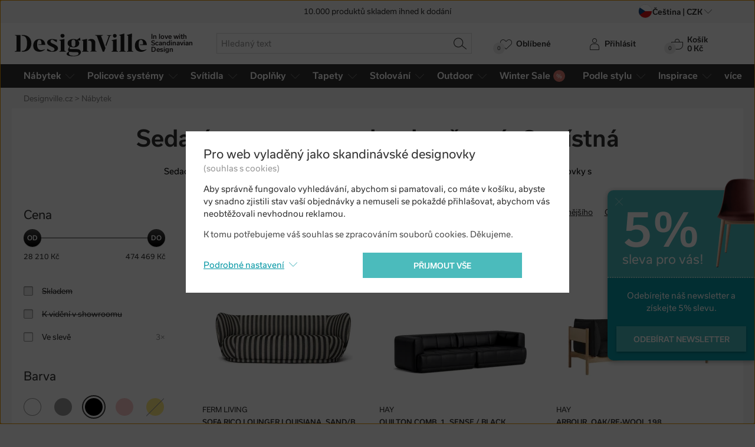

--- FILE ---
content_type: text/html; charset=utf-8
request_url: https://www.designville.cz/sedaci-soupravy/f/cerna/3-mistna
body_size: 30528
content:
<!DOCTYPE html>
<html class="no-js" lang="cs">
<head>

<meta charset="utf-8"><script type="text/javascript">(window.NREUM||(NREUM={})).init={ajax:{deny_list:["bam.nr-data.net"]},feature_flags:["soft_nav"]};(window.NREUM||(NREUM={})).loader_config={licenseKey:"6725ddd06d",applicationID:"99342001",browserID:"99379398"};;/*! For license information please see nr-loader-rum-1.308.0.min.js.LICENSE.txt */
(()=>{var e,t,r={163:(e,t,r)=>{"use strict";r.d(t,{j:()=>E});var n=r(384),i=r(1741);var a=r(2555);r(860).K7.genericEvents;const s="experimental.resources",o="register",c=e=>{if(!e||"string"!=typeof e)return!1;try{document.createDocumentFragment().querySelector(e)}catch{return!1}return!0};var d=r(2614),u=r(944),l=r(8122);const f="[data-nr-mask]",g=e=>(0,l.a)(e,(()=>{const e={feature_flags:[],experimental:{allow_registered_children:!1,resources:!1},mask_selector:"*",block_selector:"[data-nr-block]",mask_input_options:{color:!1,date:!1,"datetime-local":!1,email:!1,month:!1,number:!1,range:!1,search:!1,tel:!1,text:!1,time:!1,url:!1,week:!1,textarea:!1,select:!1,password:!0}};return{ajax:{deny_list:void 0,block_internal:!0,enabled:!0,autoStart:!0},api:{get allow_registered_children(){return e.feature_flags.includes(o)||e.experimental.allow_registered_children},set allow_registered_children(t){e.experimental.allow_registered_children=t},duplicate_registered_data:!1},browser_consent_mode:{enabled:!1},distributed_tracing:{enabled:void 0,exclude_newrelic_header:void 0,cors_use_newrelic_header:void 0,cors_use_tracecontext_headers:void 0,allowed_origins:void 0},get feature_flags(){return e.feature_flags},set feature_flags(t){e.feature_flags=t},generic_events:{enabled:!0,autoStart:!0},harvest:{interval:30},jserrors:{enabled:!0,autoStart:!0},logging:{enabled:!0,autoStart:!0},metrics:{enabled:!0,autoStart:!0},obfuscate:void 0,page_action:{enabled:!0},page_view_event:{enabled:!0,autoStart:!0},page_view_timing:{enabled:!0,autoStart:!0},performance:{capture_marks:!1,capture_measures:!1,capture_detail:!0,resources:{get enabled(){return e.feature_flags.includes(s)||e.experimental.resources},set enabled(t){e.experimental.resources=t},asset_types:[],first_party_domains:[],ignore_newrelic:!0}},privacy:{cookies_enabled:!0},proxy:{assets:void 0,beacon:void 0},session:{expiresMs:d.wk,inactiveMs:d.BB},session_replay:{autoStart:!0,enabled:!1,preload:!1,sampling_rate:10,error_sampling_rate:100,collect_fonts:!1,inline_images:!1,fix_stylesheets:!0,mask_all_inputs:!0,get mask_text_selector(){return e.mask_selector},set mask_text_selector(t){c(t)?e.mask_selector="".concat(t,",").concat(f):""===t||null===t?e.mask_selector=f:(0,u.R)(5,t)},get block_class(){return"nr-block"},get ignore_class(){return"nr-ignore"},get mask_text_class(){return"nr-mask"},get block_selector(){return e.block_selector},set block_selector(t){c(t)?e.block_selector+=",".concat(t):""!==t&&(0,u.R)(6,t)},get mask_input_options(){return e.mask_input_options},set mask_input_options(t){t&&"object"==typeof t?e.mask_input_options={...t,password:!0}:(0,u.R)(7,t)}},session_trace:{enabled:!0,autoStart:!0},soft_navigations:{enabled:!0,autoStart:!0},spa:{enabled:!0,autoStart:!0},ssl:void 0,user_actions:{enabled:!0,elementAttributes:["id","className","tagName","type"]}}})());var p=r(6154),m=r(9324);let h=0;const v={buildEnv:m.F3,distMethod:m.Xs,version:m.xv,originTime:p.WN},b={consented:!1},y={appMetadata:{},get consented(){return this.session?.state?.consent||b.consented},set consented(e){b.consented=e},customTransaction:void 0,denyList:void 0,disabled:!1,harvester:void 0,isolatedBacklog:!1,isRecording:!1,loaderType:void 0,maxBytes:3e4,obfuscator:void 0,onerror:void 0,ptid:void 0,releaseIds:{},session:void 0,timeKeeper:void 0,registeredEntities:[],jsAttributesMetadata:{bytes:0},get harvestCount(){return++h}},_=e=>{const t=(0,l.a)(e,y),r=Object.keys(v).reduce((e,t)=>(e[t]={value:v[t],writable:!1,configurable:!0,enumerable:!0},e),{});return Object.defineProperties(t,r)};var w=r(5701);const x=e=>{const t=e.startsWith("http");e+="/",r.p=t?e:"https://"+e};var R=r(7836),k=r(3241);const A={accountID:void 0,trustKey:void 0,agentID:void 0,licenseKey:void 0,applicationID:void 0,xpid:void 0},S=e=>(0,l.a)(e,A),T=new Set;function E(e,t={},r,s){let{init:o,info:c,loader_config:d,runtime:u={},exposed:l=!0}=t;if(!c){const e=(0,n.pV)();o=e.init,c=e.info,d=e.loader_config}e.init=g(o||{}),e.loader_config=S(d||{}),c.jsAttributes??={},p.bv&&(c.jsAttributes.isWorker=!0),e.info=(0,a.D)(c);const f=e.init,m=[c.beacon,c.errorBeacon];T.has(e.agentIdentifier)||(f.proxy.assets&&(x(f.proxy.assets),m.push(f.proxy.assets)),f.proxy.beacon&&m.push(f.proxy.beacon),e.beacons=[...m],function(e){const t=(0,n.pV)();Object.getOwnPropertyNames(i.W.prototype).forEach(r=>{const n=i.W.prototype[r];if("function"!=typeof n||"constructor"===n)return;let a=t[r];e[r]&&!1!==e.exposed&&"micro-agent"!==e.runtime?.loaderType&&(t[r]=(...t)=>{const n=e[r](...t);return a?a(...t):n})})}(e),(0,n.US)("activatedFeatures",w.B)),u.denyList=[...f.ajax.deny_list||[],...f.ajax.block_internal?m:[]],u.ptid=e.agentIdentifier,u.loaderType=r,e.runtime=_(u),T.has(e.agentIdentifier)||(e.ee=R.ee.get(e.agentIdentifier),e.exposed=l,(0,k.W)({agentIdentifier:e.agentIdentifier,drained:!!w.B?.[e.agentIdentifier],type:"lifecycle",name:"initialize",feature:void 0,data:e.config})),T.add(e.agentIdentifier)}},384:(e,t,r)=>{"use strict";r.d(t,{NT:()=>s,US:()=>u,Zm:()=>o,bQ:()=>d,dV:()=>c,pV:()=>l});var n=r(6154),i=r(1863),a=r(1910);const s={beacon:"bam.nr-data.net",errorBeacon:"bam.nr-data.net"};function o(){return n.gm.NREUM||(n.gm.NREUM={}),void 0===n.gm.newrelic&&(n.gm.newrelic=n.gm.NREUM),n.gm.NREUM}function c(){let e=o();return e.o||(e.o={ST:n.gm.setTimeout,SI:n.gm.setImmediate||n.gm.setInterval,CT:n.gm.clearTimeout,XHR:n.gm.XMLHttpRequest,REQ:n.gm.Request,EV:n.gm.Event,PR:n.gm.Promise,MO:n.gm.MutationObserver,FETCH:n.gm.fetch,WS:n.gm.WebSocket},(0,a.i)(...Object.values(e.o))),e}function d(e,t){let r=o();r.initializedAgents??={},t.initializedAt={ms:(0,i.t)(),date:new Date},r.initializedAgents[e]=t}function u(e,t){o()[e]=t}function l(){return function(){let e=o();const t=e.info||{};e.info={beacon:s.beacon,errorBeacon:s.errorBeacon,...t}}(),function(){let e=o();const t=e.init||{};e.init={...t}}(),c(),function(){let e=o();const t=e.loader_config||{};e.loader_config={...t}}(),o()}},782:(e,t,r)=>{"use strict";r.d(t,{T:()=>n});const n=r(860).K7.pageViewTiming},860:(e,t,r)=>{"use strict";r.d(t,{$J:()=>u,K7:()=>c,P3:()=>d,XX:()=>i,Yy:()=>o,df:()=>a,qY:()=>n,v4:()=>s});const n="events",i="jserrors",a="browser/blobs",s="rum",o="browser/logs",c={ajax:"ajax",genericEvents:"generic_events",jserrors:i,logging:"logging",metrics:"metrics",pageAction:"page_action",pageViewEvent:"page_view_event",pageViewTiming:"page_view_timing",sessionReplay:"session_replay",sessionTrace:"session_trace",softNav:"soft_navigations",spa:"spa"},d={[c.pageViewEvent]:1,[c.pageViewTiming]:2,[c.metrics]:3,[c.jserrors]:4,[c.spa]:5,[c.ajax]:6,[c.sessionTrace]:7,[c.softNav]:8,[c.sessionReplay]:9,[c.logging]:10,[c.genericEvents]:11},u={[c.pageViewEvent]:s,[c.pageViewTiming]:n,[c.ajax]:n,[c.spa]:n,[c.softNav]:n,[c.metrics]:i,[c.jserrors]:i,[c.sessionTrace]:a,[c.sessionReplay]:a,[c.logging]:o,[c.genericEvents]:"ins"}},944:(e,t,r)=>{"use strict";r.d(t,{R:()=>i});var n=r(3241);function i(e,t){"function"==typeof console.debug&&(console.debug("New Relic Warning: https://github.com/newrelic/newrelic-browser-agent/blob/main/docs/warning-codes.md#".concat(e),t),(0,n.W)({agentIdentifier:null,drained:null,type:"data",name:"warn",feature:"warn",data:{code:e,secondary:t}}))}},1687:(e,t,r)=>{"use strict";r.d(t,{Ak:()=>d,Ze:()=>f,x3:()=>u});var n=r(3241),i=r(7836),a=r(3606),s=r(860),o=r(2646);const c={};function d(e,t){const r={staged:!1,priority:s.P3[t]||0};l(e),c[e].get(t)||c[e].set(t,r)}function u(e,t){e&&c[e]&&(c[e].get(t)&&c[e].delete(t),p(e,t,!1),c[e].size&&g(e))}function l(e){if(!e)throw new Error("agentIdentifier required");c[e]||(c[e]=new Map)}function f(e="",t="feature",r=!1){if(l(e),!e||!c[e].get(t)||r)return p(e,t);c[e].get(t).staged=!0,g(e)}function g(e){const t=Array.from(c[e]);t.every(([e,t])=>t.staged)&&(t.sort((e,t)=>e[1].priority-t[1].priority),t.forEach(([t])=>{c[e].delete(t),p(e,t)}))}function p(e,t,r=!0){const s=e?i.ee.get(e):i.ee,c=a.i.handlers;if(!s.aborted&&s.backlog&&c){if((0,n.W)({agentIdentifier:e,type:"lifecycle",name:"drain",feature:t}),r){const e=s.backlog[t],r=c[t];if(r){for(let t=0;e&&t<e.length;++t)m(e[t],r);Object.entries(r).forEach(([e,t])=>{Object.values(t||{}).forEach(t=>{t[0]?.on&&t[0]?.context()instanceof o.y&&t[0].on(e,t[1])})})}}s.isolatedBacklog||delete c[t],s.backlog[t]=null,s.emit("drain-"+t,[])}}function m(e,t){var r=e[1];Object.values(t[r]||{}).forEach(t=>{var r=e[0];if(t[0]===r){var n=t[1],i=e[3],a=e[2];n.apply(i,a)}})}},1738:(e,t,r)=>{"use strict";r.d(t,{U:()=>g,Y:()=>f});var n=r(3241),i=r(9908),a=r(1863),s=r(944),o=r(5701),c=r(3969),d=r(8362),u=r(860),l=r(4261);function f(e,t,r,a){const f=a||r;!f||f[e]&&f[e]!==d.d.prototype[e]||(f[e]=function(){(0,i.p)(c.xV,["API/"+e+"/called"],void 0,u.K7.metrics,r.ee),(0,n.W)({agentIdentifier:r.agentIdentifier,drained:!!o.B?.[r.agentIdentifier],type:"data",name:"api",feature:l.Pl+e,data:{}});try{return t.apply(this,arguments)}catch(e){(0,s.R)(23,e)}})}function g(e,t,r,n,s){const o=e.info;null===r?delete o.jsAttributes[t]:o.jsAttributes[t]=r,(s||null===r)&&(0,i.p)(l.Pl+n,[(0,a.t)(),t,r],void 0,"session",e.ee)}},1741:(e,t,r)=>{"use strict";r.d(t,{W:()=>a});var n=r(944),i=r(4261);class a{#e(e,...t){if(this[e]!==a.prototype[e])return this[e](...t);(0,n.R)(35,e)}addPageAction(e,t){return this.#e(i.hG,e,t)}register(e){return this.#e(i.eY,e)}recordCustomEvent(e,t){return this.#e(i.fF,e,t)}setPageViewName(e,t){return this.#e(i.Fw,e,t)}setCustomAttribute(e,t,r){return this.#e(i.cD,e,t,r)}noticeError(e,t){return this.#e(i.o5,e,t)}setUserId(e,t=!1){return this.#e(i.Dl,e,t)}setApplicationVersion(e){return this.#e(i.nb,e)}setErrorHandler(e){return this.#e(i.bt,e)}addRelease(e,t){return this.#e(i.k6,e,t)}log(e,t){return this.#e(i.$9,e,t)}start(){return this.#e(i.d3)}finished(e){return this.#e(i.BL,e)}recordReplay(){return this.#e(i.CH)}pauseReplay(){return this.#e(i.Tb)}addToTrace(e){return this.#e(i.U2,e)}setCurrentRouteName(e){return this.#e(i.PA,e)}interaction(e){return this.#e(i.dT,e)}wrapLogger(e,t,r){return this.#e(i.Wb,e,t,r)}measure(e,t){return this.#e(i.V1,e,t)}consent(e){return this.#e(i.Pv,e)}}},1863:(e,t,r)=>{"use strict";function n(){return Math.floor(performance.now())}r.d(t,{t:()=>n})},1910:(e,t,r)=>{"use strict";r.d(t,{i:()=>a});var n=r(944);const i=new Map;function a(...e){return e.every(e=>{if(i.has(e))return i.get(e);const t="function"==typeof e?e.toString():"",r=t.includes("[native code]"),a=t.includes("nrWrapper");return r||a||(0,n.R)(64,e?.name||t),i.set(e,r),r})}},2555:(e,t,r)=>{"use strict";r.d(t,{D:()=>o,f:()=>s});var n=r(384),i=r(8122);const a={beacon:n.NT.beacon,errorBeacon:n.NT.errorBeacon,licenseKey:void 0,applicationID:void 0,sa:void 0,queueTime:void 0,applicationTime:void 0,ttGuid:void 0,user:void 0,account:void 0,product:void 0,extra:void 0,jsAttributes:{},userAttributes:void 0,atts:void 0,transactionName:void 0,tNamePlain:void 0};function s(e){try{return!!e.licenseKey&&!!e.errorBeacon&&!!e.applicationID}catch(e){return!1}}const o=e=>(0,i.a)(e,a)},2614:(e,t,r)=>{"use strict";r.d(t,{BB:()=>s,H3:()=>n,g:()=>d,iL:()=>c,tS:()=>o,uh:()=>i,wk:()=>a});const n="NRBA",i="SESSION",a=144e5,s=18e5,o={STARTED:"session-started",PAUSE:"session-pause",RESET:"session-reset",RESUME:"session-resume",UPDATE:"session-update"},c={SAME_TAB:"same-tab",CROSS_TAB:"cross-tab"},d={OFF:0,FULL:1,ERROR:2}},2646:(e,t,r)=>{"use strict";r.d(t,{y:()=>n});class n{constructor(e){this.contextId=e}}},2843:(e,t,r)=>{"use strict";r.d(t,{G:()=>a,u:()=>i});var n=r(3878);function i(e,t=!1,r,i){(0,n.DD)("visibilitychange",function(){if(t)return void("hidden"===document.visibilityState&&e());e(document.visibilityState)},r,i)}function a(e,t,r){(0,n.sp)("pagehide",e,t,r)}},3241:(e,t,r)=>{"use strict";r.d(t,{W:()=>a});var n=r(6154);const i="newrelic";function a(e={}){try{n.gm.dispatchEvent(new CustomEvent(i,{detail:e}))}catch(e){}}},3606:(e,t,r)=>{"use strict";r.d(t,{i:()=>a});var n=r(9908);a.on=s;var i=a.handlers={};function a(e,t,r,a){s(a||n.d,i,e,t,r)}function s(e,t,r,i,a){a||(a="feature"),e||(e=n.d);var s=t[a]=t[a]||{};(s[r]=s[r]||[]).push([e,i])}},3878:(e,t,r)=>{"use strict";function n(e,t){return{capture:e,passive:!1,signal:t}}function i(e,t,r=!1,i){window.addEventListener(e,t,n(r,i))}function a(e,t,r=!1,i){document.addEventListener(e,t,n(r,i))}r.d(t,{DD:()=>a,jT:()=>n,sp:()=>i})},3969:(e,t,r)=>{"use strict";r.d(t,{TZ:()=>n,XG:()=>o,rs:()=>i,xV:()=>s,z_:()=>a});const n=r(860).K7.metrics,i="sm",a="cm",s="storeSupportabilityMetrics",o="storeEventMetrics"},4234:(e,t,r)=>{"use strict";r.d(t,{W:()=>a});var n=r(7836),i=r(1687);class a{constructor(e,t){this.agentIdentifier=e,this.ee=n.ee.get(e),this.featureName=t,this.blocked=!1}deregisterDrain(){(0,i.x3)(this.agentIdentifier,this.featureName)}}},4261:(e,t,r)=>{"use strict";r.d(t,{$9:()=>d,BL:()=>o,CH:()=>g,Dl:()=>_,Fw:()=>y,PA:()=>h,Pl:()=>n,Pv:()=>k,Tb:()=>l,U2:()=>a,V1:()=>R,Wb:()=>x,bt:()=>b,cD:()=>v,d3:()=>w,dT:()=>c,eY:()=>p,fF:()=>f,hG:()=>i,k6:()=>s,nb:()=>m,o5:()=>u});const n="api-",i="addPageAction",a="addToTrace",s="addRelease",o="finished",c="interaction",d="log",u="noticeError",l="pauseReplay",f="recordCustomEvent",g="recordReplay",p="register",m="setApplicationVersion",h="setCurrentRouteName",v="setCustomAttribute",b="setErrorHandler",y="setPageViewName",_="setUserId",w="start",x="wrapLogger",R="measure",k="consent"},5289:(e,t,r)=>{"use strict";r.d(t,{GG:()=>s,Qr:()=>c,sB:()=>o});var n=r(3878),i=r(6389);function a(){return"undefined"==typeof document||"complete"===document.readyState}function s(e,t){if(a())return e();const r=(0,i.J)(e),s=setInterval(()=>{a()&&(clearInterval(s),r())},500);(0,n.sp)("load",r,t)}function o(e){if(a())return e();(0,n.DD)("DOMContentLoaded",e)}function c(e){if(a())return e();(0,n.sp)("popstate",e)}},5607:(e,t,r)=>{"use strict";r.d(t,{W:()=>n});const n=(0,r(9566).bz)()},5701:(e,t,r)=>{"use strict";r.d(t,{B:()=>a,t:()=>s});var n=r(3241);const i=new Set,a={};function s(e,t){const r=t.agentIdentifier;a[r]??={},e&&"object"==typeof e&&(i.has(r)||(t.ee.emit("rumresp",[e]),a[r]=e,i.add(r),(0,n.W)({agentIdentifier:r,loaded:!0,drained:!0,type:"lifecycle",name:"load",feature:void 0,data:e})))}},6154:(e,t,r)=>{"use strict";r.d(t,{OF:()=>c,RI:()=>i,WN:()=>u,bv:()=>a,eN:()=>l,gm:()=>s,mw:()=>o,sb:()=>d});var n=r(1863);const i="undefined"!=typeof window&&!!window.document,a="undefined"!=typeof WorkerGlobalScope&&("undefined"!=typeof self&&self instanceof WorkerGlobalScope&&self.navigator instanceof WorkerNavigator||"undefined"!=typeof globalThis&&globalThis instanceof WorkerGlobalScope&&globalThis.navigator instanceof WorkerNavigator),s=i?window:"undefined"!=typeof WorkerGlobalScope&&("undefined"!=typeof self&&self instanceof WorkerGlobalScope&&self||"undefined"!=typeof globalThis&&globalThis instanceof WorkerGlobalScope&&globalThis),o=Boolean("hidden"===s?.document?.visibilityState),c=/iPad|iPhone|iPod/.test(s.navigator?.userAgent),d=c&&"undefined"==typeof SharedWorker,u=((()=>{const e=s.navigator?.userAgent?.match(/Firefox[/\s](\d+\.\d+)/);Array.isArray(e)&&e.length>=2&&e[1]})(),Date.now()-(0,n.t)()),l=()=>"undefined"!=typeof PerformanceNavigationTiming&&s?.performance?.getEntriesByType("navigation")?.[0]?.responseStart},6389:(e,t,r)=>{"use strict";function n(e,t=500,r={}){const n=r?.leading||!1;let i;return(...r)=>{n&&void 0===i&&(e.apply(this,r),i=setTimeout(()=>{i=clearTimeout(i)},t)),n||(clearTimeout(i),i=setTimeout(()=>{e.apply(this,r)},t))}}function i(e){let t=!1;return(...r)=>{t||(t=!0,e.apply(this,r))}}r.d(t,{J:()=>i,s:()=>n})},6630:(e,t,r)=>{"use strict";r.d(t,{T:()=>n});const n=r(860).K7.pageViewEvent},7699:(e,t,r)=>{"use strict";r.d(t,{It:()=>a,KC:()=>o,No:()=>i,qh:()=>s});var n=r(860);const i=16e3,a=1e6,s="SESSION_ERROR",o={[n.K7.logging]:!0,[n.K7.genericEvents]:!1,[n.K7.jserrors]:!1,[n.K7.ajax]:!1}},7836:(e,t,r)=>{"use strict";r.d(t,{P:()=>o,ee:()=>c});var n=r(384),i=r(8990),a=r(2646),s=r(5607);const o="nr@context:".concat(s.W),c=function e(t,r){var n={},s={},u={},l=!1;try{l=16===r.length&&d.initializedAgents?.[r]?.runtime.isolatedBacklog}catch(e){}var f={on:p,addEventListener:p,removeEventListener:function(e,t){var r=n[e];if(!r)return;for(var i=0;i<r.length;i++)r[i]===t&&r.splice(i,1)},emit:function(e,r,n,i,a){!1!==a&&(a=!0);if(c.aborted&&!i)return;t&&a&&t.emit(e,r,n);var o=g(n);m(e).forEach(e=>{e.apply(o,r)});var d=v()[s[e]];d&&d.push([f,e,r,o]);return o},get:h,listeners:m,context:g,buffer:function(e,t){const r=v();if(t=t||"feature",f.aborted)return;Object.entries(e||{}).forEach(([e,n])=>{s[n]=t,t in r||(r[t]=[])})},abort:function(){f._aborted=!0,Object.keys(f.backlog).forEach(e=>{delete f.backlog[e]})},isBuffering:function(e){return!!v()[s[e]]},debugId:r,backlog:l?{}:t&&"object"==typeof t.backlog?t.backlog:{},isolatedBacklog:l};return Object.defineProperty(f,"aborted",{get:()=>{let e=f._aborted||!1;return e||(t&&(e=t.aborted),e)}}),f;function g(e){return e&&e instanceof a.y?e:e?(0,i.I)(e,o,()=>new a.y(o)):new a.y(o)}function p(e,t){n[e]=m(e).concat(t)}function m(e){return n[e]||[]}function h(t){return u[t]=u[t]||e(f,t)}function v(){return f.backlog}}(void 0,"globalEE"),d=(0,n.Zm)();d.ee||(d.ee=c)},8122:(e,t,r)=>{"use strict";r.d(t,{a:()=>i});var n=r(944);function i(e,t){try{if(!e||"object"!=typeof e)return(0,n.R)(3);if(!t||"object"!=typeof t)return(0,n.R)(4);const r=Object.create(Object.getPrototypeOf(t),Object.getOwnPropertyDescriptors(t)),a=0===Object.keys(r).length?e:r;for(let s in a)if(void 0!==e[s])try{if(null===e[s]){r[s]=null;continue}Array.isArray(e[s])&&Array.isArray(t[s])?r[s]=Array.from(new Set([...e[s],...t[s]])):"object"==typeof e[s]&&"object"==typeof t[s]?r[s]=i(e[s],t[s]):r[s]=e[s]}catch(e){r[s]||(0,n.R)(1,e)}return r}catch(e){(0,n.R)(2,e)}}},8362:(e,t,r)=>{"use strict";r.d(t,{d:()=>a});var n=r(9566),i=r(1741);class a extends i.W{agentIdentifier=(0,n.LA)(16)}},8374:(e,t,r)=>{r.nc=(()=>{try{return document?.currentScript?.nonce}catch(e){}return""})()},8990:(e,t,r)=>{"use strict";r.d(t,{I:()=>i});var n=Object.prototype.hasOwnProperty;function i(e,t,r){if(n.call(e,t))return e[t];var i=r();if(Object.defineProperty&&Object.keys)try{return Object.defineProperty(e,t,{value:i,writable:!0,enumerable:!1}),i}catch(e){}return e[t]=i,i}},9324:(e,t,r)=>{"use strict";r.d(t,{F3:()=>i,Xs:()=>a,xv:()=>n});const n="1.308.0",i="PROD",a="CDN"},9566:(e,t,r)=>{"use strict";r.d(t,{LA:()=>o,bz:()=>s});var n=r(6154);const i="xxxxxxxx-xxxx-4xxx-yxxx-xxxxxxxxxxxx";function a(e,t){return e?15&e[t]:16*Math.random()|0}function s(){const e=n.gm?.crypto||n.gm?.msCrypto;let t,r=0;return e&&e.getRandomValues&&(t=e.getRandomValues(new Uint8Array(30))),i.split("").map(e=>"x"===e?a(t,r++).toString(16):"y"===e?(3&a()|8).toString(16):e).join("")}function o(e){const t=n.gm?.crypto||n.gm?.msCrypto;let r,i=0;t&&t.getRandomValues&&(r=t.getRandomValues(new Uint8Array(e)));const s=[];for(var o=0;o<e;o++)s.push(a(r,i++).toString(16));return s.join("")}},9908:(e,t,r)=>{"use strict";r.d(t,{d:()=>n,p:()=>i});var n=r(7836).ee.get("handle");function i(e,t,r,i,a){a?(a.buffer([e],i),a.emit(e,t,r)):(n.buffer([e],i),n.emit(e,t,r))}}},n={};function i(e){var t=n[e];if(void 0!==t)return t.exports;var a=n[e]={exports:{}};return r[e](a,a.exports,i),a.exports}i.m=r,i.d=(e,t)=>{for(var r in t)i.o(t,r)&&!i.o(e,r)&&Object.defineProperty(e,r,{enumerable:!0,get:t[r]})},i.f={},i.e=e=>Promise.all(Object.keys(i.f).reduce((t,r)=>(i.f[r](e,t),t),[])),i.u=e=>"nr-rum-1.308.0.min.js",i.o=(e,t)=>Object.prototype.hasOwnProperty.call(e,t),e={},t="NRBA-1.308.0.PROD:",i.l=(r,n,a,s)=>{if(e[r])e[r].push(n);else{var o,c;if(void 0!==a)for(var d=document.getElementsByTagName("script"),u=0;u<d.length;u++){var l=d[u];if(l.getAttribute("src")==r||l.getAttribute("data-webpack")==t+a){o=l;break}}if(!o){c=!0;var f={296:"sha512-+MIMDsOcckGXa1EdWHqFNv7P+JUkd5kQwCBr3KE6uCvnsBNUrdSt4a/3/L4j4TxtnaMNjHpza2/erNQbpacJQA=="};(o=document.createElement("script")).charset="utf-8",i.nc&&o.setAttribute("nonce",i.nc),o.setAttribute("data-webpack",t+a),o.src=r,0!==o.src.indexOf(window.location.origin+"/")&&(o.crossOrigin="anonymous"),f[s]&&(o.integrity=f[s])}e[r]=[n];var g=(t,n)=>{o.onerror=o.onload=null,clearTimeout(p);var i=e[r];if(delete e[r],o.parentNode&&o.parentNode.removeChild(o),i&&i.forEach(e=>e(n)),t)return t(n)},p=setTimeout(g.bind(null,void 0,{type:"timeout",target:o}),12e4);o.onerror=g.bind(null,o.onerror),o.onload=g.bind(null,o.onload),c&&document.head.appendChild(o)}},i.r=e=>{"undefined"!=typeof Symbol&&Symbol.toStringTag&&Object.defineProperty(e,Symbol.toStringTag,{value:"Module"}),Object.defineProperty(e,"__esModule",{value:!0})},i.p="https://js-agent.newrelic.com/",(()=>{var e={374:0,840:0};i.f.j=(t,r)=>{var n=i.o(e,t)?e[t]:void 0;if(0!==n)if(n)r.push(n[2]);else{var a=new Promise((r,i)=>n=e[t]=[r,i]);r.push(n[2]=a);var s=i.p+i.u(t),o=new Error;i.l(s,r=>{if(i.o(e,t)&&(0!==(n=e[t])&&(e[t]=void 0),n)){var a=r&&("load"===r.type?"missing":r.type),s=r&&r.target&&r.target.src;o.message="Loading chunk "+t+" failed: ("+a+": "+s+")",o.name="ChunkLoadError",o.type=a,o.request=s,n[1](o)}},"chunk-"+t,t)}};var t=(t,r)=>{var n,a,[s,o,c]=r,d=0;if(s.some(t=>0!==e[t])){for(n in o)i.o(o,n)&&(i.m[n]=o[n]);if(c)c(i)}for(t&&t(r);d<s.length;d++)a=s[d],i.o(e,a)&&e[a]&&e[a][0](),e[a]=0},r=self["webpackChunk:NRBA-1.308.0.PROD"]=self["webpackChunk:NRBA-1.308.0.PROD"]||[];r.forEach(t.bind(null,0)),r.push=t.bind(null,r.push.bind(r))})(),(()=>{"use strict";i(8374);var e=i(8362),t=i(860);const r=Object.values(t.K7);var n=i(163);var a=i(9908),s=i(1863),o=i(4261),c=i(1738);var d=i(1687),u=i(4234),l=i(5289),f=i(6154),g=i(944),p=i(384);const m=e=>f.RI&&!0===e?.privacy.cookies_enabled;function h(e){return!!(0,p.dV)().o.MO&&m(e)&&!0===e?.session_trace.enabled}var v=i(6389),b=i(7699);class y extends u.W{constructor(e,t){super(e.agentIdentifier,t),this.agentRef=e,this.abortHandler=void 0,this.featAggregate=void 0,this.loadedSuccessfully=void 0,this.onAggregateImported=new Promise(e=>{this.loadedSuccessfully=e}),this.deferred=Promise.resolve(),!1===e.init[this.featureName].autoStart?this.deferred=new Promise((t,r)=>{this.ee.on("manual-start-all",(0,v.J)(()=>{(0,d.Ak)(e.agentIdentifier,this.featureName),t()}))}):(0,d.Ak)(e.agentIdentifier,t)}importAggregator(e,t,r={}){if(this.featAggregate)return;const n=async()=>{let n;await this.deferred;try{if(m(e.init)){const{setupAgentSession:t}=await i.e(296).then(i.bind(i,3305));n=t(e)}}catch(e){(0,g.R)(20,e),this.ee.emit("internal-error",[e]),(0,a.p)(b.qh,[e],void 0,this.featureName,this.ee)}try{if(!this.#t(this.featureName,n,e.init))return(0,d.Ze)(this.agentIdentifier,this.featureName),void this.loadedSuccessfully(!1);const{Aggregate:i}=await t();this.featAggregate=new i(e,r),e.runtime.harvester.initializedAggregates.push(this.featAggregate),this.loadedSuccessfully(!0)}catch(e){(0,g.R)(34,e),this.abortHandler?.(),(0,d.Ze)(this.agentIdentifier,this.featureName,!0),this.loadedSuccessfully(!1),this.ee&&this.ee.abort()}};f.RI?(0,l.GG)(()=>n(),!0):n()}#t(e,r,n){if(this.blocked)return!1;switch(e){case t.K7.sessionReplay:return h(n)&&!!r;case t.K7.sessionTrace:return!!r;default:return!0}}}var _=i(6630),w=i(2614),x=i(3241);class R extends y{static featureName=_.T;constructor(e){var t;super(e,_.T),this.setupInspectionEvents(e.agentIdentifier),t=e,(0,c.Y)(o.Fw,function(e,r){"string"==typeof e&&("/"!==e.charAt(0)&&(e="/"+e),t.runtime.customTransaction=(r||"http://custom.transaction")+e,(0,a.p)(o.Pl+o.Fw,[(0,s.t)()],void 0,void 0,t.ee))},t),this.importAggregator(e,()=>i.e(296).then(i.bind(i,3943)))}setupInspectionEvents(e){const t=(t,r)=>{t&&(0,x.W)({agentIdentifier:e,timeStamp:t.timeStamp,loaded:"complete"===t.target.readyState,type:"window",name:r,data:t.target.location+""})};(0,l.sB)(e=>{t(e,"DOMContentLoaded")}),(0,l.GG)(e=>{t(e,"load")}),(0,l.Qr)(e=>{t(e,"navigate")}),this.ee.on(w.tS.UPDATE,(t,r)=>{(0,x.W)({agentIdentifier:e,type:"lifecycle",name:"session",data:r})})}}class k extends e.d{constructor(e){var t;(super(),f.gm)?(this.features={},(0,p.bQ)(this.agentIdentifier,this),this.desiredFeatures=new Set(e.features||[]),this.desiredFeatures.add(R),(0,n.j)(this,e,e.loaderType||"agent"),t=this,(0,c.Y)(o.cD,function(e,r,n=!1){if("string"==typeof e){if(["string","number","boolean"].includes(typeof r)||null===r)return(0,c.U)(t,e,r,o.cD,n);(0,g.R)(40,typeof r)}else(0,g.R)(39,typeof e)},t),function(e){(0,c.Y)(o.Dl,function(t,r=!1){if("string"!=typeof t&&null!==t)return void(0,g.R)(41,typeof t);const n=e.info.jsAttributes["enduser.id"];r&&null!=n&&n!==t?(0,a.p)(o.Pl+"setUserIdAndResetSession",[t],void 0,"session",e.ee):(0,c.U)(e,"enduser.id",t,o.Dl,!0)},e)}(this),function(e){(0,c.Y)(o.nb,function(t){if("string"==typeof t||null===t)return(0,c.U)(e,"application.version",t,o.nb,!1);(0,g.R)(42,typeof t)},e)}(this),function(e){(0,c.Y)(o.d3,function(){e.ee.emit("manual-start-all")},e)}(this),function(e){(0,c.Y)(o.Pv,function(t=!0){if("boolean"==typeof t){if((0,a.p)(o.Pl+o.Pv,[t],void 0,"session",e.ee),e.runtime.consented=t,t){const t=e.features.page_view_event;t.onAggregateImported.then(e=>{const r=t.featAggregate;e&&!r.sentRum&&r.sendRum()})}}else(0,g.R)(65,typeof t)},e)}(this),this.run()):(0,g.R)(21)}get config(){return{info:this.info,init:this.init,loader_config:this.loader_config,runtime:this.runtime}}get api(){return this}run(){try{const e=function(e){const t={};return r.forEach(r=>{t[r]=!!e[r]?.enabled}),t}(this.init),n=[...this.desiredFeatures];n.sort((e,r)=>t.P3[e.featureName]-t.P3[r.featureName]),n.forEach(r=>{if(!e[r.featureName]&&r.featureName!==t.K7.pageViewEvent)return;if(r.featureName===t.K7.spa)return void(0,g.R)(67);const n=function(e){switch(e){case t.K7.ajax:return[t.K7.jserrors];case t.K7.sessionTrace:return[t.K7.ajax,t.K7.pageViewEvent];case t.K7.sessionReplay:return[t.K7.sessionTrace];case t.K7.pageViewTiming:return[t.K7.pageViewEvent];default:return[]}}(r.featureName).filter(e=>!(e in this.features));n.length>0&&(0,g.R)(36,{targetFeature:r.featureName,missingDependencies:n}),this.features[r.featureName]=new r(this)})}catch(e){(0,g.R)(22,e);for(const e in this.features)this.features[e].abortHandler?.();const t=(0,p.Zm)();delete t.initializedAgents[this.agentIdentifier]?.features,delete this.sharedAggregator;return t.ee.get(this.agentIdentifier).abort(),!1}}}var A=i(2843),S=i(782);class T extends y{static featureName=S.T;constructor(e){super(e,S.T),f.RI&&((0,A.u)(()=>(0,a.p)("docHidden",[(0,s.t)()],void 0,S.T,this.ee),!0),(0,A.G)(()=>(0,a.p)("winPagehide",[(0,s.t)()],void 0,S.T,this.ee)),this.importAggregator(e,()=>i.e(296).then(i.bind(i,2117))))}}var E=i(3969);class I extends y{static featureName=E.TZ;constructor(e){super(e,E.TZ),f.RI&&document.addEventListener("securitypolicyviolation",e=>{(0,a.p)(E.xV,["Generic/CSPViolation/Detected"],void 0,this.featureName,this.ee)}),this.importAggregator(e,()=>i.e(296).then(i.bind(i,9623)))}}new k({features:[R,T,I],loaderType:"lite"})})()})();</script>

	<meta name="author" content="DesignVille, www.designville.cz">

<meta name="designer" content="PeckaDesign, www.peckadesign.cz">
<meta name="description" content="Sedací souprava či gauč udává tón prostoru, je zároveň hlavním zdrojem pohodlí. Na DesignVille najdete pohovky s minimalistickým designem a maximální dávkou komfortu, který nebudete chtít opustit.">
<meta property="og:description" content="Sedací souprava či gauč udává tón prostoru, je zároveň hlavním zdrojem pohodlí. Na DesignVille najdete pohovky s minimalistickým designem a maximální dávkou komfortu, který nebudete chtít opustit.">

<meta name="HandheldFriendly" content="True">
<meta name="MobileOptimized" content="320">
<meta name="viewport" content="width=device-width, initial-scale=1.0, user-scalable=0, minimum-scale=1.0, maximum-scale=1.0">
<meta name="format-detection" content="telephone=no">
<meta name="robots" content="max-image-preview:large">

<title id="snippet-head-title">Designové sedací soupravy a pohovky , černá, 3-místná | DesignVille</title>

<meta property="og:title" content="Designové sedací soupravy a pohovky , černá, 3-místná | DesignVille">
	<meta property="og:image" content="https://www.designville.cz/data/images/img-large/4/62244.jpg">

<meta property="fb:app_id" content="117867648422387">
<meta property="og:site_name" content="DesignVille">

	<meta property="og:type" content="website">

<meta property="og:url" content="https://www.designville.cz/sedaci-soupravy/f/cerna/3-mistna">

<script type="text/javascript">document.documentElement.className = document.documentElement.className.replace('no-js', 'js');</script>

<link rel="stylesheet" href="/styles/styles.css?version=31eca69be267ebd8fc09e81ea18c30bf5615897f">

<link rel="preload" href="/styles/webfonts/DesignVille.woff2?v=11032025" as="font" type="font/woff2" crossorigin="anonymous">
<link rel="preload" href="/styles/webfonts/usual.woff2" as="font" type="font/woff2" crossorigin="anonymous">
<link rel="preload" href="/styles/webfonts/usual-medium.woff2" as="font" type="font/woff2" crossorigin="anonymous">

<script>var Nette = { noInit: true };</script>
<script src="/js/combined.js?version=b3c62016edfff4eedfe86d650fd804683eda7aca" async defer></script>

<link rel="apple-touch-icon" sizes="180x180" href="/apple-touch-icon.png?v=4">
<link rel="icon" type="image/png" sizes="32x32" href="/favicon-32x32.png?version=1fd48749e085f178abb4a2a3a44ff38128e34641">
<link rel="icon" type="image/png" sizes="16x16" href="/favicon-16x16.png?version=9cd6d69a62091f44aebaac47c62a4a4d1ec2a04f">
<link rel="manifest" href="/manifest.json?version=e71146c0398b6ccb9ce50412032714c59819ce46">
<link rel="mask-icon" href="/safari-pinned-tab.svg?version=9befb0ea44c4a29a0b9beabe187058d60ce4280e" color="#4bbbbc">
<meta name="apple-mobile-web-app-title" content="DesignVille">
<meta name="application-name" content="DesignVille">
<meta name="theme-color" content="#333333">

<link rel="alternate" type="application/rss+xml" title="DesignVille &raquo; RSS Blogu" href="https://www.designville.cz/blog/feed">
<link rel="alternate" type="application/rss+xml" title="DesignVille &raquo; RSS komentářů na Blogu" href="https://www.designville.cz/blog/">

<script type="text/javascript" id="snippet-google-dataLayer-init">
        var dataLayer = dataLayer || [{"analytics_storage":"denied","ad_storage":"denied","ad_user_data":"denied","ad_personalization":"denied","functionality_storage":"granted"},{"pageMainCategory":"Nábytek","pageCategory":"Sedací soupravy"},{"visitorLoginState":"guest","visitorID":null}];
        function gtag(){ dataLayer.push(arguments); }
        gtag('consent', 'default', {"analytics_storage":"denied","ad_storage":"denied","ad_user_data":"denied","ad_personalization":"denied","functionality_storage":"granted"});
</script> <script>
        // Matches polyfill, https://developer.mozilla.org/en-US/docs/Web/API/Element/matches
        if (! Element.prototype.matches) {
            Element.prototype.matches = Element.prototype.msMatchesSelector;
        }
        // Closest polyfill, https://developer.mozilla.org/en-US/docs/Web/API/Element/closest
        if (! Element.prototype.closest) {
            Element.prototype.closest = function (s) {
                var el = this;
                if (! document.documentElement.contains(el)) return null;
                do {
                    if (el.matches(s)) return el;
                    el = el.parentElement || el.parentNode;
                } while (el !== null && el.nodeType === 1);
                return null;
            };
        }
        // Událost navěšená na document (tj. i pro AJAXem donačtené prvky)
        document.addEventListener('click', function(ev) {
            var clicked = ev.target || ev.srcElement;
            var el = clicked.closest('[data-datalayer-click]');
            if (el && 'dataLayer' in window && 'callable' in window.dataLayer) {
                var callables = el.getAttribute('data-datalayer-click').split(';');
                callables.forEach(function (callable) {
                    callable = callable.trim();
                    if (callable in window.dataLayer.callable) {
                        var push = window.dataLayer.callable[callable];
                            if (! (ev.button || ev.ctrlKey || ev.shiftKey || ev.altKey || ev.metaKey || el.getAttribute('target') === '_blank')) {
                                var href = el.href;
                                if (href && (' ' + el.className + ' ').indexOf(' ajax ') === -1) {
                                    ev.preventDefault();
                                    var t = null;
                                    push['eventCallback'] = function () {
                                        clearTimeout(t);
                                        document.location = href;
                                    };
                                    t = setTimeout(function () {
                                        push['eventCallback'].call();
                                    }, 666);
                                } else {
                                    push['eventCallback'] = function () {
                                        dataLayer.push({'event': 'pageViewFired'});
                                    };
                                }
                            }
                        window.dataLayer.push(push);
                    }
                });
            }
        });
    </script>
<!-- Google Tag Manager -->
<script>
    (function (w, d, s, l, i) {
        w[l] = w[l] || [];
        w[l].push({
            'gtm.start': new Date().getTime(), event: 'gtm.js'
        });
        var f = d.getElementsByTagName(s)[0], j = d.createElement(s), dl = l != 'dataLayer' ? '&l=' + l : '';
        j.async = true;
        j.src = '//www.googletagmanager.com/gtm.js?id=' + i + dl;
        f.parentNode.insertBefore(j, f);
    })(window, document, 'script', 'dataLayer', "GTM-PWN2GD");
</script>
<!-- End Google Tag Manager -->


</head>

<body class="full-width">


<!-- Google Tag Manager Noscript -->
<noscript>
	<iframe src="//www.googletagmanager.com/ns.html?id=GTM-PWN2GD" height="0" width="0"
			style="display:none;visibility:hidden">
	</iframe>
</noscript>
<!-- End Google Tag Manager Noscript -->


	<header id="header">
<p id="nav-skip" tabindex="-1">
	<a href="#main" accesskey="2" title="Přejít k obsahu (Klávesová zkratka: Alt + 2)">Přejít k obsahu</a>
	<span class="hidden">|</span>
	<a href="#main-menu">Přejít k hlavnímu menu</a>
	<span class="hidden">|</span>
	<a href="#search-box">Přejít k vyhledávání</a>
</p>
<hr class="hidden">

	<p id="logo">
		<a href="/">
			<img src="/img/logo-designville.svg?version=5fdf5295bed6e3e557ca95a5ed6e122d6e34dfc9" height="40" width="222" alt="DesignVille">
			<span class="claim">In love with Scandinavian Design</span>
		</a>
	</p>

		<p class="main-menu-link close-link u-pos-a u-t-0 u-r-0 u-m-0 u-hidden@w768">
			<a href="#main-menu-wrapper" class="close-link__link u-d-f u-fxf-col u-ai-c u-jc-c u-tt-u u-td-n u-black js-main-menu-link">
				<i class="close-link__icon icon icon--hamburger" aria-hidden="true"></i>
				<span class="close-link__text close-link__text--open">Menu</span>
				<span class="close-link__text close-link__text--close" aria-hidden="true">Zavřít</span>
			</a>
		</p>

<form id="search-box" class="search-box" action="/vyhledavani">
	<h2 class="out">Hledat</h2>
	<p class="search-box__inputs u-mb-0">
		<label for="q" class="sr-only">Hledat</label>

		<input type="text" id="q" name="q" class="search-box__inp-text inp-text suggest" placeholder="Hledaný text" value="" data-suggest="/vyhledavani?do=suggest" autocomplete="off">
		<span class="search-box__ajax-loader ajax-loader"></span>

		<button type="submit" class="search-box__btn btn">
			<span>
				<i class="btn__icon icon icon--search u-m-0" aria-hidden="true"></i>
				<span class="sr-only">Hledat</span>
			</span>
		</button>
	</p>

	<hr class="hidden">
</form>

<div id="basket-box" class="header-box header-box--basket-box js-header-box">
	<h2 class="header-box__heading js-header-box__control">
		<a href="/kosik" data-history-nocache class="header-box__heading-link close-link u-td-n" id="snippet-basketBox-basketBox">
			<i class="header-box__heading-icon icon icon--basket u-pos-r" aria-hidden="true">
				<span class="icon__badge badge u-center badge--muted">0</span>
			</i>
			<span class="header-box__heading-text sr-only@w768-max">
				Košík<br>
				<span class="price">0 Kč</span>
			</span>

			<span class="header-box__heading-close close-link__link u-fxf-col u-ai-c u-jc-c u-tt-u u-td-n u-black u-fw-400 u-hidden@w768" aria-hidden="true">
				<i class="icon icon--close" aria-hidden="true"></i>
				<span class="close-link__text">Zavřít</span>
			</span>
		</a>
	</h2>
	<div class="header-box__box u-pb-0 js-header-box__box">
		<p class="header-box__heading header-box__heading--in-box u-hidden@w768-max js-header-box__control" aria-hidden="true">
			<a href="/profil" class="header-box__heading-link close-link u-td-n">
				<span class="u-black">Košík</span>

				<span class="header-box__heading-close close-link__link u-fxf-col u-ai-c u-jc-c u-tt-u u-fw-400" aria-hidden="true">
					<i class="icon icon--close" aria-hidden="true"></i>
					<span class="close-link__text">Zavřít</span>
				</span>
			</a>
		</p>

		<div data-history-nocache class="basket-box-list" id="snippet-basketBox-basketBoxContent">
							<p class="message message--info u-mb-10">Nákupní košík je prázdný.</p>
		</div>
	</div>
</div>



		<div id="main-menu-wrapper" class="main-menu">
			<div class="main-menu__transform">
				<div class="main-menu__content">
<div id="main-menu" class="main-menu__menu" data-dropdown-label="více">
	<h2 class="out">Menu</h2>

	<ul class="main-menu__list main-menu__list--level-1">
		<li class="main-menu__item main-menu__item--root main-menu__item--has-submenu">


			<a class="main-menu__link main-menu__link--root u-d-f u-ai-c u-td-n"
			   href="/nabytek">



				<i
				   aria-hidden="true" class="main-menu__icon u-mr-10 icon icon--kresla u-hidden@w768"></i>

				<span class="main-menu__link-text">Nábytek</span>

				<i class="main-menu__arrow icon icon--arr-down u-grey-mid u-hidden@w960-max" aria-hidden="true"></i>
			</a>

			<div class="main-menu__submenu">
				<a href="#" class="main-menu__submenu-close u-pos-a u-hidden@w768-max">
					<i class="icon icon--cross u-grey-mid u-va-t" aria-hidden="true"></i>
					<span class="sr-only">Zavřít</span>
				</a>
				<p class="main-menu__show-all u-d-f">
					<a href="#" class="main-menu__link main-menu__link--back u-d-f u-ai-c u-grey-mid u-hidden@w768">
						<i class="icon icon--arr-left u-grey-mid" aria-hidden="true"></i>
						<span class="sr-only">Zpět</span>
					</a>
					<a href="/nabytek" class="main-menu__link main-menu__link--category u-d-f u-ai-c">
						<span class="main-menu__link-text">Nábytek</span>

						<i class="main-menu__icon icon icon--kresla u-ml-a u-hidden@w768" aria-hidden="true"></i>
					</a>
				</p>
				<ul class="main-menu__list main-menu__list--level-2">
					<li class="main-menu__item main-menu__item--level-2">
						<a href="/zidle" class="main-menu__link main-menu__link--subcategory u-d-f u-ai-c">
							<i class="main-menu__icon icon icon--jidelni-zidle u-mr-15" aria-hidden="true"></i>
							<span class="main-menu__link-text">Jídelní židle</span>
						</a>
					</li>
					<li class="main-menu__item main-menu__item--level-2">
						<a href="/barove-zidle" class="main-menu__link main-menu__link--subcategory u-d-f u-ai-c">
							<i class="main-menu__icon icon icon--barove-zidle u-mr-15" aria-hidden="true"></i>
							<span class="main-menu__link-text">Barové židle</span>
						</a>
					</li>
					<li class="main-menu__item main-menu__item--level-2">
						<a href="/kancelarske-zidle" class="main-menu__link main-menu__link--subcategory u-d-f u-ai-c">
							<i class="main-menu__icon icon icon--kancelarske-zidle u-mr-15" aria-hidden="true"></i>
							<span class="main-menu__link-text">Kancelářské židle</span>
						</a>
					</li>
					<li class="main-menu__item main-menu__item--level-2">
						<a href="/kresla" class="main-menu__link main-menu__link--subcategory u-d-f u-ai-c">
							<i class="main-menu__icon icon icon--kresla u-mr-15" aria-hidden="true"></i>
							<span class="main-menu__link-text">Křesla</span>
						</a>
					</li>
					<li class="main-menu__item main-menu__item--level-2">
						<a href="/sedaci-soupravy" class="main-menu__link main-menu__link--subcategory u-d-f u-ai-c">
							<i class="main-menu__icon icon icon--pohovky u-mr-15" aria-hidden="true"></i>
							<span class="main-menu__link-text">Sedací soupravy</span>
						</a>
					</li>
					<li class="main-menu__item main-menu__item--level-2">
						<a href="/poufy-otomany" class="main-menu__link main-menu__link--subcategory u-d-f u-ai-c">
							<i class="main-menu__icon icon icon--poufy u-mr-15" aria-hidden="true"></i>
							<span class="main-menu__link-text">Poufy a otomany</span>
						</a>
					</li>
					<li class="main-menu__item main-menu__item--level-2">
						<a href="/designove-lavice" class="main-menu__link main-menu__link--subcategory u-d-f u-ai-c">
							<i class="main-menu__icon icon icon--stolicky u-mr-15" aria-hidden="true"></i>
							<span class="main-menu__link-text">Stoličky a lavice</span>
						</a>
					</li>
					<li class="main-menu__item main-menu__item--level-2">
						<a href="/stoly" class="main-menu__link main-menu__link--subcategory u-d-f u-ai-c">
							<i class="main-menu__icon icon icon--jidelni-stoly u-mr-15" aria-hidden="true"></i>
							<span class="main-menu__link-text">Jídelní stoly</span>
						</a>
					</li>
					<li class="main-menu__item main-menu__item--level-2">
						<a href="/pracovni-stoly" class="main-menu__link main-menu__link--subcategory u-d-f u-ai-c">
							<i class="main-menu__icon icon icon--pracovni-stoly u-mr-15" aria-hidden="true"></i>
							<span class="main-menu__link-text">Pracovní stoly</span>
						</a>
					</li>
					<li class="main-menu__item main-menu__item--level-2">
						<a href="/konferencni-stolky" class="main-menu__link main-menu__link--subcategory u-d-f u-ai-c">
							<i class="main-menu__icon icon icon--konferencni-stolky u-mr-15" aria-hidden="true"></i>
							<span class="main-menu__link-text">Konferenční stolky</span>
						</a>
					</li>
					<li class="main-menu__item main-menu__item--level-2">
						<a href="/nocni-stolky" class="main-menu__link main-menu__link--subcategory u-d-f u-ai-c">
							<i class="main-menu__icon icon icon--nocni-stolky u-mr-15" aria-hidden="true"></i>
							<span class="main-menu__link-text">Noční a odkládací stolky</span>
						</a>
					</li>
					<li class="main-menu__item main-menu__item--level-2">
						<a href="/kavarenske-stolky" class="main-menu__link main-menu__link--subcategory u-d-f u-ai-c">
							<i class="main-menu__icon icon icon--kavarenske-stolky u-mr-15" aria-hidden="true"></i>
							<span class="main-menu__link-text">Kavárenské stolky</span>
						</a>
					</li>
					<li class="main-menu__item main-menu__item--level-2">
						<a href="/komody" class="main-menu__link main-menu__link--subcategory u-d-f u-ai-c">
							<i class="main-menu__icon icon icon--komody u-mr-15" aria-hidden="true"></i>
							<span class="main-menu__link-text">Komody a skříně</span>
						</a>
					</li>
					<li class="main-menu__item main-menu__item--level-2">
						<a href="/vesaky" class="main-menu__link main-menu__link--subcategory u-d-f u-ai-c">
							<i class="main-menu__icon icon icon--vesaky u-mr-15" aria-hidden="true"></i>
							<span class="main-menu__link-text">Věšáky</span>
						</a>
					</li>
					<li class="main-menu__item main-menu__item--level-2">
						<a href="/postele" class="main-menu__link main-menu__link--subcategory u-d-f u-ai-c">
							<i class="main-menu__icon icon icon--postele u-mr-15" aria-hidden="true"></i>
							<span class="main-menu__link-text">Postele a lenošky</span>
						</a>
					</li>
					<li class="main-menu__item main-menu__item--level-2">
						<a href="/detsky-nabytek" class="main-menu__link main-menu__link--subcategory u-d-f u-ai-c">
							<i class="main-menu__icon icon icon--detske-zidle u-mr-15" aria-hidden="true"></i>
							<span class="main-menu__link-text">Dětský nábytek</span>
						</a>
					</li>
				</ul>
			</div>
		</li>
		<li class="main-menu__item main-menu__item--root main-menu__item--has-submenu">


			<a class="main-menu__link main-menu__link--root u-d-f u-ai-c u-td-n"
			   href="/policove-systemy">



				<i
				   aria-hidden="true" class="main-menu__icon u-mr-10 icon icon--policove-systemy u-hidden@w768"></i>

				<span class="main-menu__link-text">Policové systémy</span>

				<i class="main-menu__arrow icon icon--arr-down u-grey-mid u-hidden@w960-max" aria-hidden="true"></i>
			</a>

			<div class="main-menu__submenu">
				<a href="#" class="main-menu__submenu-close u-pos-a u-hidden@w768-max">
					<i class="icon icon--cross u-grey-mid u-va-t" aria-hidden="true"></i>
					<span class="sr-only">Zavřít</span>
				</a>
				<p class="main-menu__show-all u-d-f">
					<a href="#" class="main-menu__link main-menu__link--back u-d-f u-ai-c u-grey-mid u-hidden@w768">
						<i class="icon icon--arr-left u-grey-mid" aria-hidden="true"></i>
						<span class="sr-only">Zpět</span>
					</a>
					<a href="/policove-systemy" class="main-menu__link main-menu__link--category u-d-f u-ai-c">
						<span class="main-menu__link-text">Policové systémy</span>

						<i class="main-menu__icon icon icon--policove-systemy u-ml-a u-hidden@w768" aria-hidden="true"></i>
					</a>
				</p>
				<ul class="main-menu__list main-menu__list--level-2">
					<li class="main-menu__item main-menu__item--level-2">
						<a href="/policovy-system-string" class="main-menu__link main-menu__link--subcategory u-d-f u-ai-c">
							<i class="main-menu__icon icon icon--system-string u-mr-15" aria-hidden="true"></i>
							<span class="main-menu__link-text">Systém String</span>
						</a>
					</li>
					<li class="main-menu__item main-menu__item--level-2">
						<a href="/new-works-shelving-system" class="main-menu__link main-menu__link--subcategory u-d-f u-ai-c">
							<i class="main-menu__icon icon icon--policove-systemy u-mr-15" aria-hidden="true"></i>
							<span class="main-menu__link-text">New Works Shelving</span>
						</a>
					</li>
					<li class="main-menu__item main-menu__item--level-2">
						<a href="/system-stacked" class="main-menu__link main-menu__link--subcategory u-d-f u-ai-c">
							<i class="main-menu__icon icon icon--system-stacked u-mr-15" aria-hidden="true"></i>
							<span class="main-menu__link-text">Systém Stacked</span>
						</a>
					</li>
					<li class="main-menu__item main-menu__item--level-2">
						<a href="/police-a-knihovny" class="main-menu__link main-menu__link--subcategory u-d-f u-ai-c">
							<i class="main-menu__icon icon icon--policove-knihovny-2 u-mr-15" aria-hidden="true"></i>
							<span class="main-menu__link-text">Policové knihovny</span>
						</a>
					</li>
					<li class="main-menu__item main-menu__item--level-2">
						<a href="/police" class="main-menu__link main-menu__link--subcategory u-d-f u-ai-c">
							<i class="main-menu__icon icon icon--police u-mr-15" aria-hidden="true"></i>
							<span class="main-menu__link-text">Nástěnné police</span>
						</a>
					</li>
					<li class="main-menu__item main-menu__item--level-2">
						<a href="/policovy-system-pier" class="main-menu__link main-menu__link--subcategory u-d-f u-ai-c">
							<i class="main-menu__icon icon icon--policove-systemy u-mr-15" aria-hidden="true"></i>
							<span class="main-menu__link-text">Systém Pier</span>
						</a>
					</li>
					<li class="main-menu__item main-menu__item--level-2">
						<a href="/rombe-shelving-system" class="main-menu__link main-menu__link--subcategory u-d-f u-ai-c">
							<i class="main-menu__icon icon icon--policove-systemy u-mr-15" aria-hidden="true"></i>
							<span class="main-menu__link-text">Rombe Shelving System</span>
						</a>
					</li>
				</ul>
			</div>
		</li>
		<li class="main-menu__item main-menu__item--root main-menu__item--has-submenu">


			<a class="main-menu__link main-menu__link--root u-d-f u-ai-c u-td-n"
			   href="/svitidla">



				<i
				   aria-hidden="true" class="main-menu__icon u-mr-10 icon icon--stolni-lampy u-hidden@w768"></i>

				<span class="main-menu__link-text">Svítidla</span>

				<i class="main-menu__arrow icon icon--arr-down u-grey-mid u-hidden@w960-max" aria-hidden="true"></i>
			</a>

			<div class="main-menu__submenu">
				<a href="#" class="main-menu__submenu-close u-pos-a u-hidden@w768-max">
					<i class="icon icon--cross u-grey-mid u-va-t" aria-hidden="true"></i>
					<span class="sr-only">Zavřít</span>
				</a>
				<p class="main-menu__show-all u-d-f">
					<a href="#" class="main-menu__link main-menu__link--back u-d-f u-ai-c u-grey-mid u-hidden@w768">
						<i class="icon icon--arr-left u-grey-mid" aria-hidden="true"></i>
						<span class="sr-only">Zpět</span>
					</a>
					<a href="/svitidla" class="main-menu__link main-menu__link--category u-d-f u-ai-c">
						<span class="main-menu__link-text">Svítidla</span>

						<i class="main-menu__icon icon icon--stolni-lampy u-ml-a u-hidden@w768" aria-hidden="true"></i>
					</a>
				</p>
				<ul class="main-menu__list main-menu__list--level-2">
					<li class="main-menu__item main-menu__item--level-2">
						<a href="/zavesna-svitidla" class="main-menu__link main-menu__link--subcategory u-d-f u-ai-c">
							<i class="main-menu__icon icon icon--zavesna-svitidla u-mr-15" aria-hidden="true"></i>
							<span class="main-menu__link-text">Závěsná svítidla</span>
						</a>
					</li>
					<li class="main-menu__item main-menu__item--level-2">
						<a href="/stolni-lampy" class="main-menu__link main-menu__link--subcategory u-d-f u-ai-c">
							<i class="main-menu__icon icon icon--stolni-lampy u-mr-15" aria-hidden="true"></i>
							<span class="main-menu__link-text">Stolní lampy</span>
						</a>
					</li>
					<li class="main-menu__item main-menu__item--level-2">
						<a href="/prenosne-lampy" class="main-menu__link main-menu__link--subcategory u-d-f u-ai-c">
							<i class="main-menu__icon icon icon--prenosne-lampy u-mr-15" aria-hidden="true"></i>
							<span class="main-menu__link-text">Přenosné lampy</span>
						</a>
					</li>
					<li class="main-menu__item main-menu__item--level-2">
						<a href="/stojaci-lampy" class="main-menu__link main-menu__link--subcategory u-d-f u-ai-c">
							<i class="main-menu__icon icon icon--stojaci-lampy u-mr-15" aria-hidden="true"></i>
							<span class="main-menu__link-text">Stojací lampy</span>
						</a>
					</li>
					<li class="main-menu__item main-menu__item--level-2">
						<a href="/nastenna-svitidla" class="main-menu__link main-menu__link--subcategory u-d-f u-ai-c">
							<i class="main-menu__icon icon icon--nastenna-svitidla u-mr-15" aria-hidden="true"></i>
							<span class="main-menu__link-text">Nástěnná svítidla</span>
						</a>
					</li>
					<li class="main-menu__item main-menu__item--level-2">
						<a href="/stropni-svitidla" class="main-menu__link main-menu__link--subcategory u-d-f u-ai-c">
							<i class="main-menu__icon icon icon--stropni-svitidla u-mr-15" aria-hidden="true"></i>
							<span class="main-menu__link-text">Stropní svítidla</span>
						</a>
					</li>
					<li class="main-menu__item main-menu__item--level-2">
						<a href="/zavesne-objimky" class="main-menu__link main-menu__link--subcategory u-d-f u-ai-c">
							<i class="main-menu__icon icon icon--zavesne-objimky u-mr-15" aria-hidden="true"></i>
							<span class="main-menu__link-text">Závěsné objímky a stínidla</span>
						</a>
					</li>
					<li class="main-menu__item main-menu__item--level-2">
						<a href="/zarovky" class="main-menu__link main-menu__link--subcategory u-d-f u-ai-c">
							<i class="main-menu__icon icon icon--zarovky u-mr-15" aria-hidden="true"></i>
							<span class="main-menu__link-text">Žárovky a příslušenství</span>
						</a>
					</li>
				</ul>
			</div>
		</li>
		<li class="main-menu__item main-menu__item--root main-menu__item--has-submenu">


			<a class="main-menu__link main-menu__link--root u-d-f u-ai-c u-td-n"
			   href="/doplnky">



				<i
				   aria-hidden="true" class="main-menu__icon u-mr-10 icon icon--hodiny u-hidden@w768"></i>

				<span class="main-menu__link-text">Doplňky</span>

				<i class="main-menu__arrow icon icon--arr-down u-grey-mid u-hidden@w960-max" aria-hidden="true"></i>
			</a>

			<div class="main-menu__submenu">
				<a href="#" class="main-menu__submenu-close u-pos-a u-hidden@w768-max">
					<i class="icon icon--cross u-grey-mid u-va-t" aria-hidden="true"></i>
					<span class="sr-only">Zavřít</span>
				</a>
				<p class="main-menu__show-all u-d-f">
					<a href="#" class="main-menu__link main-menu__link--back u-d-f u-ai-c u-grey-mid u-hidden@w768">
						<i class="icon icon--arr-left u-grey-mid" aria-hidden="true"></i>
						<span class="sr-only">Zpět</span>
					</a>
					<a href="/doplnky" class="main-menu__link main-menu__link--category u-d-f u-ai-c">
						<span class="main-menu__link-text">Doplňky</span>

						<i class="main-menu__icon icon icon--hodiny u-ml-a u-hidden@w768" aria-hidden="true"></i>
					</a>
				</p>
				<ul class="main-menu__list main-menu__list--level-2">
					<li class="main-menu__item main-menu__item--level-2">
						<a href="/hodiny" class="main-menu__link main-menu__link--subcategory u-d-f u-ai-c">
							<i class="main-menu__icon icon icon--hodiny u-mr-15" aria-hidden="true"></i>
							<span class="main-menu__link-text">Hodiny</span>
						</a>
					</li>
					<li class="main-menu__item main-menu__item--level-2">
						<a href="/zrcadla" class="main-menu__link main-menu__link--subcategory u-d-f u-ai-c">
							<i class="main-menu__icon icon icon--zrcadla u-mr-15" aria-hidden="true"></i>
							<span class="main-menu__link-text">Zrcadla</span>
						</a>
					</li>
					<li class="main-menu__item main-menu__item--level-2">
						<a href="/koberce" class="main-menu__link main-menu__link--subcategory u-d-f u-ai-c">
							<i class="main-menu__icon icon icon--koberce u-mr-15" aria-hidden="true"></i>
							<span class="main-menu__link-text">Koberce a rohožky</span>
						</a>
					</li>
					<li class="main-menu__item main-menu__item--level-2">
						<a href="/vazy" class="main-menu__link main-menu__link--subcategory u-d-f u-ai-c">
							<i class="main-menu__icon icon icon--vazy u-mr-15" aria-hidden="true"></i>
							<span class="main-menu__link-text">Vázy</span>
						</a>
					</li>
					<li class="main-menu__item main-menu__item--level-2">
						<a href="/dekorace" class="main-menu__link main-menu__link--subcategory u-d-f u-ai-c">
							<i class="main-menu__icon icon icon--dekorace u-mr-15" aria-hidden="true"></i>
							<span class="main-menu__link-text">Dekorace</span>
						</a>
					</li>
					<li class="main-menu__item main-menu__item--level-2">
						<a href="/organizery" class="main-menu__link main-menu__link--subcategory u-d-f u-ai-c">
							<i class="main-menu__icon icon icon--organizery u-mr-15" aria-hidden="true"></i>
							<span class="main-menu__link-text">Organizéry a úložné koše</span>
						</a>
					</li>
					<li class="main-menu__item main-menu__item--level-2">
						<a href="/hay-colour-crate" class="main-menu__link main-menu__link--subcategory u-d-f u-ai-c">
							<i class="main-menu__icon icon icon--ulozne-kose u-mr-15" aria-hidden="true"></i>
							<span class="main-menu__link-text">HAY Colour Crate</span>
						</a>
					</li>
					<li class="main-menu__item main-menu__item--level-2">
						<a href="/svicny" class="main-menu__link main-menu__link--subcategory u-d-f u-ai-c">
							<i class="main-menu__icon icon icon--svicny u-mr-15" aria-hidden="true"></i>
							<span class="main-menu__link-text">Svícny a svíčky</span>
						</a>
					</li>
					<li class="main-menu__item main-menu__item--level-2">
						<a href="/papirnictvi" class="main-menu__link main-menu__link--subcategory u-d-f u-ai-c">
							<i class="main-menu__icon icon icon--papirnictvi u-mr-15" aria-hidden="true"></i>
							<span class="main-menu__link-text">Do pracovny</span>
						</a>
					</li>
					<li class="main-menu__item main-menu__item--level-2">
						<a href="/designova-raminka" class="main-menu__link main-menu__link--subcategory u-d-f u-ai-c">
							<i class="main-menu__icon icon icon--raminka u-mr-15" aria-hidden="true"></i>
							<span class="main-menu__link-text">Ramínka a deštníky</span>
						</a>
					</li>
					<li class="main-menu__item main-menu__item--level-2">
						<a href="/koupelnove-doplnky" class="main-menu__link main-menu__link--subcategory u-d-f u-ai-c">
							<i class="main-menu__icon icon icon--koupelnove-doplnky u-mr-15" aria-hidden="true"></i>
							<span class="main-menu__link-text">Koupelnové doplňky</span>
						</a>
					</li>
					<li class="main-menu__item main-menu__item--level-2">
						<a href="/kvetinace" class="main-menu__link main-menu__link--subcategory u-d-f u-ai-c">
							<i class="main-menu__icon icon icon--kvetinace u-mr-15" aria-hidden="true"></i>
							<span class="main-menu__link-text">Květináče a truhlíky</span>
						</a>
					</li>
					<li class="main-menu__item main-menu__item--level-2">
						<a href="/polstarky" class="main-menu__link main-menu__link--subcategory u-d-f u-ai-c">
							<i class="main-menu__icon icon icon--polstarky u-mr-15" aria-hidden="true"></i>
							<span class="main-menu__link-text">Polštářky</span>
						</a>
					</li>
					<li class="main-menu__item main-menu__item--level-2">
						<a href="/deky" class="main-menu__link main-menu__link--subcategory u-d-f u-ai-c">
							<i class="main-menu__icon icon icon--deky-a-prehozy u-mr-15" aria-hidden="true"></i>
							<span class="main-menu__link-text">Deky a přehozy</span>
						</a>
					</li>
					<li class="main-menu__item main-menu__item--level-2">
						<a href="/tasky-a-zupany" class="main-menu__link main-menu__link--subcategory u-d-f u-ai-c">
							<i class="main-menu__icon icon icon--platene-tasky u-mr-15" aria-hidden="true"></i>
							<span class="main-menu__link-text">Tašky a župany</span>
						</a>
					</li>
					<li class="main-menu__item main-menu__item--level-2">
						<a href="/podsedaky" class="main-menu__link main-menu__link--subcategory u-d-f u-ai-c">
							<i class="main-menu__icon icon icon--podsedaky u-mr-15" aria-hidden="true"></i>
							<span class="main-menu__link-text">Podsedáky</span>
						</a>
					</li>
					<li class="main-menu__item main-menu__item--level-2">
						<a href="/doplnky-pro-psy" class="main-menu__link main-menu__link--subcategory u-d-f u-ai-c">
							<i class="main-menu__icon icon icon--pro-pejsky u-mr-15" aria-hidden="true"></i>
							<span class="main-menu__link-text">Doplňky pro psy</span>
						</a>
					</li>
					<li class="main-menu__item main-menu__item--level-2">
						<a href="/hracky" class="main-menu__link main-menu__link--subcategory u-d-f u-ai-c">
							<i class="main-menu__icon icon icon--detske-hracky u-mr-15" aria-hidden="true"></i>
							<span class="main-menu__link-text">Hračky a hry</span>
						</a>
					</li>
					<li class="main-menu__item main-menu__item--level-2">
						<a href="/plakaty" class="main-menu__link main-menu__link--subcategory u-d-f u-ai-c">
							<i class="main-menu__icon icon icon--plakaty u-mr-15" aria-hidden="true"></i>
							<span class="main-menu__link-text">Plakáty</span>
						</a>
					</li>
				</ul>
			</div>
		</li>
		<li class="main-menu__item main-menu__item--root main-menu__item--has-submenu">


			<a class="main-menu__link main-menu__link--root u-d-f u-ai-c u-td-n"
			   href="/tapety">



				<i
				   aria-hidden="true" class="main-menu__icon u-mr-10 icon icon--geometricke u-hidden@w768"></i>

				<span class="main-menu__link-text">Tapety</span>

				<i class="main-menu__arrow icon icon--arr-down u-grey-mid u-hidden@w960-max" aria-hidden="true"></i>
			</a>

			<div class="main-menu__submenu">
				<a href="#" class="main-menu__submenu-close u-pos-a u-hidden@w768-max">
					<i class="icon icon--cross u-grey-mid u-va-t" aria-hidden="true"></i>
					<span class="sr-only">Zavřít</span>
				</a>
				<p class="main-menu__show-all u-d-f">
					<a href="#" class="main-menu__link main-menu__link--back u-d-f u-ai-c u-grey-mid u-hidden@w768">
						<i class="icon icon--arr-left u-grey-mid" aria-hidden="true"></i>
						<span class="sr-only">Zpět</span>
					</a>
					<a href="/tapety" class="main-menu__link main-menu__link--category u-d-f u-ai-c">
						<span class="main-menu__link-text">Tapety</span>

						<i class="main-menu__icon icon icon--geometricke u-ml-a u-hidden@w768" aria-hidden="true"></i>
					</a>
				</p>
				<ul class="main-menu__list main-menu__list--level-2">
					<li class="main-menu__item main-menu__item--level-2">
						<a href="/geometricke-tapety" class="main-menu__link main-menu__link--subcategory u-d-f u-ai-c">
							<i class="main-menu__icon icon icon--geometricke u-mr-15" aria-hidden="true"></i>
							<span class="main-menu__link-text">Geometrické tapety</span>
						</a>
					</li>
					<li class="main-menu__item main-menu__item--level-2">
						<a href="/pruhovane-tapety" class="main-menu__link main-menu__link--subcategory u-d-f u-ai-c">
							<i class="main-menu__icon icon icon--pruhovane u-mr-15" aria-hidden="true"></i>
							<span class="main-menu__link-text">Pruhované tapety</span>
						</a>
					</li>
					<li class="main-menu__item main-menu__item--level-2">
						<a href="/abstraktni-tapety" class="main-menu__link main-menu__link--subcategory u-d-f u-ai-c">
							<i class="main-menu__icon icon icon--abstraktni u-mr-15" aria-hidden="true"></i>
							<span class="main-menu__link-text">Abstraktní tapety</span>
						</a>
					</li>
					<li class="main-menu__item main-menu__item--level-2">
						<a href="/kvetinove-tapety" class="main-menu__link main-menu__link--subcategory u-d-f u-ai-c">
							<i class="main-menu__icon icon icon--kvetinove-a-prirodni u-mr-15" aria-hidden="true"></i>
							<span class="main-menu__link-text">Květinové a přírodní</span>
						</a>
					</li>
					<li class="main-menu__item main-menu__item--level-2">
						<a href="/ilustrovane-tapety" class="main-menu__link main-menu__link--subcategory u-d-f u-ai-c">
							<i class="main-menu__icon icon icon--ilustrovane u-mr-15" aria-hidden="true"></i>
							<span class="main-menu__link-text">Ilustrované tapety</span>
						</a>
					</li>
					<li class="main-menu__item main-menu__item--level-2">
						<a href="/jednobarevne-tapety" class="main-menu__link main-menu__link--subcategory u-d-f u-ai-c">
							<i class="main-menu__icon icon icon--jednobarevne u-mr-15" aria-hidden="true"></i>
							<span class="main-menu__link-text">Jednobarevné tapety</span>
						</a>
					</li>
					<li class="main-menu__item main-menu__item--level-2">
						<a href="/detske-tapety" class="main-menu__link main-menu__link--subcategory u-d-f u-ai-c">
							<i class="main-menu__icon icon icon--detske u-mr-15" aria-hidden="true"></i>
							<span class="main-menu__link-text">Dětské tapety</span>
						</a>
					</li>
					<li class="main-menu__item main-menu__item--level-2">
						<a href="/velkoformatove-tapety" class="main-menu__link main-menu__link--subcategory u-d-f u-ai-c">
							<i class="main-menu__icon icon icon--velkoformatove u-mr-15" aria-hidden="true"></i>
							<span class="main-menu__link-text">Velkoformátové tapety</span>
						</a>
					</li>
				</ul>
			</div>
		</li>
		<li class="main-menu__item main-menu__item--root main-menu__item--has-submenu">


			<a class="main-menu__link main-menu__link--root u-d-f u-ai-c u-td-n"
			   href="/stolovani">



				<i
				   aria-hidden="true" class="main-menu__icon u-mr-10 icon icon--sklenice u-hidden@w768"></i>

				<span class="main-menu__link-text">Stolování</span>

				<i class="main-menu__arrow icon icon--arr-down u-grey-mid u-hidden@w960-max" aria-hidden="true"></i>
			</a>

			<div class="main-menu__submenu">
				<a href="#" class="main-menu__submenu-close u-pos-a u-hidden@w768-max">
					<i class="icon icon--cross u-grey-mid u-va-t" aria-hidden="true"></i>
					<span class="sr-only">Zavřít</span>
				</a>
				<p class="main-menu__show-all u-d-f">
					<a href="#" class="main-menu__link main-menu__link--back u-d-f u-ai-c u-grey-mid u-hidden@w768">
						<i class="icon icon--arr-left u-grey-mid" aria-hidden="true"></i>
						<span class="sr-only">Zpět</span>
					</a>
					<a href="/stolovani" class="main-menu__link main-menu__link--category u-d-f u-ai-c">
						<span class="main-menu__link-text">Stolování</span>

						<i class="main-menu__icon icon icon--sklenice u-ml-a u-hidden@w768" aria-hidden="true"></i>
					</a>
				</p>
				<ul class="main-menu__list main-menu__list--level-2">
					<li class="main-menu__item main-menu__item--level-2">
						<a href="/termohrnky-lahve" class="main-menu__link main-menu__link--subcategory u-d-f u-ai-c">
							<i class="main-menu__icon icon icon--termohrnky u-mr-15" aria-hidden="true"></i>
							<span class="main-menu__link-text">Lahve na vodu a termohrnky</span>
						</a>
					</li>
					<li class="main-menu__item main-menu__item--level-2">
						<a href="/termokonvice" class="main-menu__link main-menu__link--subcategory u-d-f u-ai-c">
							<i class="main-menu__icon icon icon--termosky u-mr-15" aria-hidden="true"></i>
							<span class="main-menu__link-text">Termokonvice a varné konvice</span>
						</a>
					</li>
					<li class="main-menu__item main-menu__item--level-2">
						<a href="/mlynky" class="main-menu__link main-menu__link--subcategory u-d-f u-ai-c">
							<i class="main-menu__icon icon icon--mlynky u-mr-15" aria-hidden="true"></i>
							<span class="main-menu__link-text">Mlýnky a kořenky</span>
						</a>
					</li>
					<li class="main-menu__item main-menu__item--level-2">
						<a href="/kava-caj" class="main-menu__link main-menu__link--subcategory u-d-f u-ai-c">
							<i class="main-menu__icon icon icon--cajove-konvice u-mr-15" aria-hidden="true"></i>
							<span class="main-menu__link-text">Káva a čaj</span>
						</a>
					</li>
					<li class="main-menu__item main-menu__item--level-2">
						<a href="/hrnky-salky" class="main-menu__link main-menu__link--subcategory u-d-f u-ai-c">
							<i class="main-menu__icon icon icon--hrnky u-mr-15" aria-hidden="true"></i>
							<span class="main-menu__link-text">Hrnky a šálky</span>
						</a>
					</li>
					<li class="main-menu__item main-menu__item--level-2">
						<a href="/talire" class="main-menu__link main-menu__link--subcategory u-d-f u-ai-c">
							<i class="main-menu__icon icon icon--talire u-mr-15" aria-hidden="true"></i>
							<span class="main-menu__link-text">Talíře</span>
						</a>
					</li>
					<li class="main-menu__item main-menu__item--level-2">
						<a href="/misy-misky" class="main-menu__link main-menu__link--subcategory u-d-f u-ai-c">
							<i class="main-menu__icon icon icon--misy u-mr-15" aria-hidden="true"></i>
							<span class="main-menu__link-text">Mísy a misky</span>
						</a>
					</li>
					<li class="main-menu__item main-menu__item--level-2">
						<a href="/tacy-podnosy" class="main-menu__link main-menu__link--subcategory u-d-f u-ai-c">
							<i class="main-menu__icon icon icon--podnosy-a-tacy u-mr-15" aria-hidden="true"></i>
							<span class="main-menu__link-text">Tácy a podnosy</span>
						</a>
					</li>
					<li class="main-menu__item main-menu__item--level-2">
						<a href="/sklenice-karafy" class="main-menu__link main-menu__link--subcategory u-d-f u-ai-c">
							<i class="main-menu__icon icon icon--sklenice u-mr-15" aria-hidden="true"></i>
							<span class="main-menu__link-text">Sklenice a karafy</span>
						</a>
					</li>
					<li class="main-menu__item main-menu__item--level-2">
						<a href="/dozy" class="main-menu__link main-menu__link--subcategory u-d-f u-ai-c">
							<i class="main-menu__icon icon icon--chlebniky u-mr-15" aria-hidden="true"></i>
							<span class="main-menu__link-text">Dózy a máslenky</span>
						</a>
					</li>
					<li class="main-menu__item main-menu__item--level-2">
						<a href="/kuchyn" class="main-menu__link main-menu__link--subcategory u-d-f u-ai-c">
							<i class="main-menu__icon icon icon--kuchyn-a-stolovani u-mr-15" aria-hidden="true"></i>
							<span class="main-menu__link-text">Kuchyň a stolování</span>
						</a>
					</li>
					<li class="main-menu__item main-menu__item--level-2">
						<a href="/prostirani" class="main-menu__link main-menu__link--subcategory u-d-f u-ai-c">
							<i class="main-menu__icon icon icon--prostirani u-mr-15" aria-hidden="true"></i>
							<span class="main-menu__link-text">Prostírání</span>
						</a>
					</li>
				</ul>
			</div>
		</li>
		<li class="main-menu__item main-menu__item--root main-menu__item--has-submenu">


			<a class="main-menu__link main-menu__link--root u-d-f u-ai-c u-td-n"
			   href="/zahradni-nabytek">



				<i
				   aria-hidden="true" class="main-menu__icon u-mr-10 icon icon--zahradni-nabytek u-hidden@w768"></i>

				<span class="main-menu__link-text">Outdoor</span>

				<i class="main-menu__arrow icon icon--arr-down u-grey-mid u-hidden@w960-max" aria-hidden="true"></i>
			</a>

			<div class="main-menu__submenu">
				<a href="#" class="main-menu__submenu-close u-pos-a u-hidden@w768-max">
					<i class="icon icon--cross u-grey-mid u-va-t" aria-hidden="true"></i>
					<span class="sr-only">Zavřít</span>
				</a>
				<p class="main-menu__show-all u-d-f">
					<a href="#" class="main-menu__link main-menu__link--back u-d-f u-ai-c u-grey-mid u-hidden@w768">
						<i class="icon icon--arr-left u-grey-mid" aria-hidden="true"></i>
						<span class="sr-only">Zpět</span>
					</a>
					<a href="/zahradni-nabytek" class="main-menu__link main-menu__link--category u-d-f u-ai-c">
						<span class="main-menu__link-text">Outdoor</span>

						<i class="main-menu__icon icon icon--zahradni-nabytek u-ml-a u-hidden@w768" aria-hidden="true"></i>
					</a>
				</p>
				<ul class="main-menu__list main-menu__list--level-2">
					<li class="main-menu__item main-menu__item--level-2">
						<a href="/hay-palissade" class="main-menu__link main-menu__link--subcategory u-d-f u-ai-c">
							<i class="main-menu__icon icon icon--zahradni-nabytek u-mr-15" aria-hidden="true"></i>
							<span class="main-menu__link-text">HAY Palissade</span>
						</a>
					</li>
					<li class="main-menu__item main-menu__item--level-2">
						<a href="/zahradni-zidle" class="main-menu__link main-menu__link--subcategory u-d-f u-ai-c">
							<i class="main-menu__icon icon icon--zahradni-zidle u-mr-15" aria-hidden="true"></i>
							<span class="main-menu__link-text">Zahradní židle</span>
						</a>
					</li>
					<li class="main-menu__item main-menu__item--level-2">
						<a href="/zahradni-stoly" class="main-menu__link main-menu__link--subcategory u-d-f u-ai-c">
							<i class="main-menu__icon icon icon--jidelni-stoly u-mr-15" aria-hidden="true"></i>
							<span class="main-menu__link-text">Zahradní stoly</span>
						</a>
					</li>
					<li class="main-menu__item main-menu__item--level-2">
						<a href="/zahradni-lavice-a-stolicky" class="main-menu__link main-menu__link--subcategory u-d-f u-ai-c">
							<i class="main-menu__icon icon icon--zahradni-lavice u-mr-15" aria-hidden="true"></i>
							<span class="main-menu__link-text">Zahradní lavice a stoličky</span>
						</a>
					</li>
					<li class="main-menu__item main-menu__item--level-2">
						<a href="/zahradni-kresla" class="main-menu__link main-menu__link--subcategory u-d-f u-ai-c">
							<i class="main-menu__icon icon icon--zahradni-nabytek u-mr-15" aria-hidden="true"></i>
							<span class="main-menu__link-text">Zahradní křesla</span>
						</a>
					</li>
					<li class="main-menu__item main-menu__item--level-2">
						<a href="/zahradni-stolky" class="main-menu__link main-menu__link--subcategory u-d-f u-ai-c">
							<i class="main-menu__icon icon icon--konferencni-stolky u-mr-15" aria-hidden="true"></i>
							<span class="main-menu__link-text">Zahradní stolky</span>
						</a>
					</li>
					<li class="main-menu__item main-menu__item--level-2">
						<a href="/venkovni-barove-zidle" class="main-menu__link main-menu__link--subcategory u-d-f u-ai-c">
							<i class="main-menu__icon icon icon--barove-zidle u-mr-15" aria-hidden="true"></i>
							<span class="main-menu__link-text">Venkovní barové židle</span>
						</a>
					</li>
					<li class="main-menu__item main-menu__item--level-2">
						<a href="/zahradni-sedaci-soupravy" class="main-menu__link main-menu__link--subcategory u-d-f u-ai-c">
							<i class="main-menu__icon icon icon--pohovky u-mr-15" aria-hidden="true"></i>
							<span class="main-menu__link-text">Zahradní sedačky</span>
						</a>
					</li>
					<li class="main-menu__item main-menu__item--level-2">
						<a href="/zahradni-lehatka" class="main-menu__link main-menu__link--subcategory u-d-f u-ai-c">
							<i class="main-menu__icon icon icon--zahradni-lehatka u-mr-15" aria-hidden="true"></i>
							<span class="main-menu__link-text">Zahradní lehátka</span>
						</a>
					</li>
					<li class="main-menu__item main-menu__item--level-2">
						<a href="/polstry-a-podsedaky-na-zahradni-nabytek" class="main-menu__link main-menu__link--subcategory u-d-f u-ai-c">
							<i class="main-menu__icon icon icon--polstry-a-podsedaky u-mr-15" aria-hidden="true"></i>
							<span class="main-menu__link-text">Zahradní polstry</span>
						</a>
					</li>
					<li class="main-menu__item main-menu__item--level-2">
						<a href="/slunecniky-a-zahradni-doplnky" class="main-menu__link main-menu__link--subcategory u-d-f u-ai-c">
							<i class="main-menu__icon icon icon--slunecniky u-mr-15" aria-hidden="true"></i>
							<span class="main-menu__link-text">Slunečníky a doplňky</span>
						</a>
					</li>
				</ul>
			</div>
		</li>
		<li class="main-menu__item main-menu__item--root main-menu__item--separator">


			<a class="main-menu__link main-menu__link--root u-d-f u-ai-c u-td-n"
			   href="/slevy">

				<i class="main-menu__icon main-menu__icon--clearance icon icon--text icon--circle u-red-lt" data-content="&minus;50%" aria-hidden="true"></i>



				<span class="main-menu__link-text">Winter Sale</span>

			</a>

		</li>
		<li class="main-menu__item main-menu__item--root main-menu__item--has-submenu">


			<a class="main-menu__link main-menu__link--root u-d-f u-ai-c u-td-n"
			   href="/podle-stylu">




				<span class="main-menu__link-text">Podle stylu</span>

				<i class="main-menu__arrow icon icon--arr-down u-grey-mid u-hidden@w960-max" aria-hidden="true"></i>
			</a>

			<div class="main-menu__submenu">
				<a href="#" class="main-menu__submenu-close u-pos-a u-hidden@w768-max">
					<i class="icon icon--cross u-grey-mid u-va-t" aria-hidden="true"></i>
					<span class="sr-only">Zavřít</span>
				</a>
				<p class="main-menu__show-all u-d-f">
					<a href="#" class="main-menu__link main-menu__link--back u-d-f u-ai-c u-grey-mid u-hidden@w768">
						<i class="icon icon--arr-left u-grey-mid" aria-hidden="true"></i>
						<span class="sr-only">Zpět</span>
					</a>
					<a href="/podle-stylu" class="main-menu__link main-menu__link--category u-d-f u-ai-c">
						<span class="main-menu__link-text">Podle stylu</span>

					</a>
				</p>
				<ul class="main-menu__list main-menu__list--level-2">
					<li class="main-menu__item main-menu__item--level-2">
						<a href="/mid-century-modern" class="main-menu__link main-menu__link--subcategory u-d-f u-ai-c">
							<i class="main-menu__icon icon icon--hodiny u-mr-15" aria-hidden="true"></i>
							<span class="main-menu__link-text">Mid-century modern</span>
						</a>
					</li>
					<li class="main-menu__item main-menu__item--level-2">
						<a href="/japandi" class="main-menu__link main-menu__link--subcategory u-d-f u-ai-c">
							<i class="main-menu__icon icon icon--kvetinove-a-prirodni u-mr-15" aria-hidden="true"></i>
							<span class="main-menu__link-text">Japandi</span>
						</a>
					</li>
					<li class="main-menu__item main-menu__item--level-2">
						<a href="/hi-tech" class="main-menu__link main-menu__link--subcategory u-d-f u-ai-c">
							<i class="main-menu__icon icon icon--talire u-mr-15" aria-hidden="true"></i>
							<span class="main-menu__link-text">Hi-tech &amp; masculinity</span>
						</a>
					</li>
					<li class="main-menu__item main-menu__item--level-2">
						<a href="/embrace-the-nature" class="main-menu__link main-menu__link--subcategory u-d-f u-ai-c">
							<i class="main-menu__icon icon icon--detske u-mr-15" aria-hidden="true"></i>
							<span class="main-menu__link-text">Embrace the nature</span>
						</a>
					</li>
					<li class="main-menu__item main-menu__item--level-2">
						<a href="/sofistikovana-elegance" class="main-menu__link main-menu__link--subcategory u-d-f u-ai-c">
							<i class="main-menu__icon icon icon--zrcadla u-mr-15" aria-hidden="true"></i>
							<span class="main-menu__link-text">Sofistikovaná elegance</span>
						</a>
					</li>
					<li class="main-menu__item main-menu__item--level-2">
						<a href="/nordic-colour" class="main-menu__link main-menu__link--subcategory u-d-f u-ai-c">
							<i class="main-menu__icon icon icon--detske-hracky u-mr-15" aria-hidden="true"></i>
							<span class="main-menu__link-text">Nordic colour</span>
						</a>
					</li>
					<li class="main-menu__item main-menu__item--level-2">
						<a href="/scandinavian-essential" class="main-menu__link main-menu__link--subcategory u-d-f u-ai-c">
							<i class="main-menu__icon icon icon--termosky u-mr-15" aria-hidden="true"></i>
							<span class="main-menu__link-text">Scandinavian essential</span>
						</a>
					</li>
				</ul>
			</div>
		</li>
		<li class="main-menu__item main-menu__item--root main-menu__item--has-submenu">


			<a class="main-menu__link main-menu__link--root u-d-f u-ai-c u-td-n"
			   href="/inspirace">




				<span class="main-menu__link-text">Inspirace</span>

				<i class="main-menu__arrow icon icon--arr-down u-grey-mid u-hidden@w960-max" aria-hidden="true"></i>
			</a>

			<div class="main-menu__submenu">
				<a href="#" class="main-menu__submenu-close u-pos-a u-hidden@w768-max">
					<i class="icon icon--cross u-grey-mid u-va-t" aria-hidden="true"></i>
					<span class="sr-only">Zavřít</span>
				</a>
				<p class="main-menu__show-all u-d-f">
					<a href="#" class="main-menu__link main-menu__link--back u-d-f u-ai-c u-grey-mid u-hidden@w768">
						<i class="icon icon--arr-left u-grey-mid" aria-hidden="true"></i>
						<span class="sr-only">Zpět</span>
					</a>
					<a href="/inspirace" class="main-menu__link main-menu__link--category u-d-f u-ai-c">
						<span class="main-menu__link-text">Inspirace</span>

					</a>
				</p>
				<ul class="main-menu__list main-menu__list--level-2">
					<li class="main-menu__item main-menu__item--level-2">
						<a href="/novinky" class="main-menu__link main-menu__link--subcategory u-d-f u-ai-c">
							<span class="main-menu__link-text">Novinky</span>
						</a>
					</li>
					<li class="main-menu__item main-menu__item--level-2">
						<a href="/blog/" class="main-menu__link main-menu__link--subcategory u-d-f u-ai-c">
							<i class="main-menu__icon icon icon--blog u-mr-15" aria-hidden="true"></i>
							<span class="main-menu__link-text">Blog</span>
						</a>
					</li>
					<li class="main-menu__item main-menu__item--level-2">
						<a href="/realizace" class="main-menu__link main-menu__link--subcategory u-d-f u-ai-c">
							<i class="main-menu__icon icon icon--b2b u-mr-15" aria-hidden="true"></i>
							<span class="main-menu__link-text">B2B Realizace</span>
						</a>
					</li>
					<li class="main-menu__item main-menu__item--level-2">
						<a href="/radime" class="main-menu__link main-menu__link--subcategory u-d-f u-ai-c">
							<i class="main-menu__icon icon icon--radime u-mr-15" aria-hidden="true"></i>
							<span class="main-menu__link-text">Radíme</span>
						</a>
					</li>
					<li class="main-menu__item main-menu__item--level-2">
						<a href="/darkove-poukazy" class="main-menu__link main-menu__link--subcategory u-d-f u-ai-c">
							<i class="main-menu__icon icon icon--poukazy u-mr-15" aria-hidden="true"></i>
							<span class="main-menu__link-text">Dárkové poukazy</span>
						</a>
					</li>
				</ul>
			</div>
		</li>
		<li class="main-menu__item main-menu__item--root main-menu__item--has-submenu">


			<a class="main-menu__link main-menu__link--root u-d-f u-ai-c u-td-n"
			   href="/znacky">

				<i class="main-menu__icon icon icon--text icon--circle u-hidden@w768 u-mr-10 u-grey-lt" data-content="TM" aria-hidden="true"></i>



				<span class="main-menu__link-text">Značky</span>

				<i class="main-menu__arrow icon icon--arr-down u-grey-mid u-hidden@w960-max" aria-hidden="true"></i>
			</a>

			<div class="main-menu__submenu">
				<a href="#" class="main-menu__submenu-close u-pos-a u-hidden@w768-max">
					<i class="icon icon--cross u-grey-mid u-va-t" aria-hidden="true"></i>
					<span class="sr-only">Zavřít</span>
				</a>
				<p class="main-menu__show-all u-d-f">
					<a href="#" class="main-menu__link main-menu__link--back u-d-f u-ai-c u-grey-mid u-hidden@w768">
						<i class="icon icon--arr-left u-grey-mid" aria-hidden="true"></i>
						<span class="sr-only">Zpět</span>
					</a>
					<a href="/znacky" class="main-menu__link main-menu__link--category u-d-f u-ai-c">
						<span class="main-menu__link-text">Značky</span>

					</a>
				</p>
				<ul class="main-menu__list main-menu__list--level-2">
					<li class="main-menu__item main-menu__item--level-2">
						<a href="/andtradition" class="main-menu__link main-menu__link--subcategory u-d-f u-ai-c">
							<span class="main-menu__link-text">&amp;Tradition</span>
						</a>
					</li>
					<li class="main-menu__item main-menu__item--level-2">
						<a href="/artek" class="main-menu__link main-menu__link--subcategory u-d-f u-ai-c">
							<span class="main-menu__link-text">Artek</span>
						</a>
					</li>
					<li class="main-menu__item main-menu__item--level-2">
						<a href="/audo" class="main-menu__link main-menu__link--subcategory u-d-f u-ai-c">
							<span class="main-menu__link-text">Audo Copenhagen</span>
						</a>
					</li>
					<li class="main-menu__item main-menu__item--level-2">
						<a href="/bolia" class="main-menu__link main-menu__link--subcategory u-d-f u-ai-c">
							<span class="main-menu__link-text">Bolia</span>
						</a>
					</li>
					<li class="main-menu__item main-menu__item--level-2">
						<a href="/bomma" class="main-menu__link main-menu__link--subcategory u-d-f u-ai-c">
							<span class="main-menu__link-text">Bomma</span>
						</a>
					</li>
					<li class="main-menu__item main-menu__item--level-2">
						<a href="/borastapeter" class="main-menu__link main-menu__link--subcategory u-d-f u-ai-c">
							<span class="main-menu__link-text">BorasTapeter</span>
						</a>
					</li>
					<li class="main-menu__item main-menu__item--level-2">
						<a href="/brokis" class="main-menu__link main-menu__link--subcategory u-d-f u-ai-c">
							<span class="main-menu__link-text">Brokis</span>
						</a>
					</li>
					<li class="main-menu__item main-menu__item--level-2">
						<a href="/danlamp" class="main-menu__link main-menu__link--subcategory u-d-f u-ai-c">
							<span class="main-menu__link-text">Danlamp</span>
						</a>
					</li>
					<li class="main-menu__item main-menu__item--level-2">
						<a href="/design-letters" class="main-menu__link main-menu__link--subcategory u-d-f u-ai-c">
							<span class="main-menu__link-text">Design Letters</span>
						</a>
					</li>
					<li class="main-menu__item main-menu__item--level-2">
						<a href="/engblad-co" class="main-menu__link main-menu__link--subcategory u-d-f u-ai-c">
							<span class="main-menu__link-text">Engblad &amp; Co</span>
						</a>
					</li>
					<li class="main-menu__item main-menu__item--level-2">
						<a href="/ethnicraft" class="main-menu__link main-menu__link--subcategory u-d-f u-ai-c">
							<span class="main-menu__link-text">Ethnicraft</span>
						</a>
					</li>
					<li class="main-menu__item main-menu__item--level-2">
						<a href="/eva-solo" class="main-menu__link main-menu__link--subcategory u-d-f u-ai-c">
							<span class="main-menu__link-text">Eva Solo</span>
						</a>
					</li>
					<li class="main-menu__item main-menu__item--level-2">
						<a href="/ferm-living" class="main-menu__link main-menu__link--subcategory u-d-f u-ai-c">
							<span class="main-menu__link-text">Ferm Living</span>
						</a>
					</li>
					<li class="main-menu__item main-menu__item--level-2">
						<a href="/flexa" class="main-menu__link main-menu__link--subcategory u-d-f u-ai-c">
							<span class="main-menu__link-text">Flexa</span>
						</a>
					</li>
					<li class="main-menu__item main-menu__item--level-2">
						<a href="/flos" class="main-menu__link main-menu__link--subcategory u-d-f u-ai-c">
							<span class="main-menu__link-text">Flos</span>
						</a>
					</li>
					<li class="main-menu__item main-menu__item--level-2">
						<a href="/fritz-hansen" class="main-menu__link main-menu__link--subcategory u-d-f u-ai-c">
							<span class="main-menu__link-text">Fritz Hansen</span>
						</a>
					</li>
					<li class="main-menu__item main-menu__item--level-2">
						<a href="/gubi" class="main-menu__link main-menu__link--subcategory u-d-f u-ai-c">
							<span class="main-menu__link-text">GUBI</span>
						</a>
					</li>
					<li class="main-menu__item main-menu__item--level-2">
						<a href="/hay" class="main-menu__link main-menu__link--subcategory u-d-f u-ai-c">
							<span class="main-menu__link-text">HAY</span>
						</a>
					</li>
					<li class="main-menu__item main-menu__item--level-2">
						<a href="/iittala" class="main-menu__link main-menu__link--subcategory u-d-f u-ai-c">
							<span class="main-menu__link-text">Iittala</span>
						</a>
					</li>
					<li class="main-menu__item main-menu__item--level-2">
						<a href="/lind-dna" class="main-menu__link main-menu__link--subcategory u-d-f u-ai-c">
							<span class="main-menu__link-text">Lind DNA</span>
						</a>
					</li>
					<li class="main-menu__item main-menu__item--level-2">
						<a href="/louis-poulsen" class="main-menu__link main-menu__link--subcategory u-d-f u-ai-c">
							<span class="main-menu__link-text">Louis Poulsen</span>
						</a>
					</li>
					<li class="main-menu__item main-menu__item--level-2">
						<a href="/muuto" class="main-menu__link main-menu__link--subcategory u-d-f u-ai-c">
							<span class="main-menu__link-text">Muuto</span>
						</a>
					</li>
					<li class="main-menu__item main-menu__item--level-2">
						<a href="/new-works" class="main-menu__link main-menu__link--subcategory u-d-f u-ai-c">
							<span class="main-menu__link-text">New Works</span>
						</a>
					</li>
					<li class="main-menu__item main-menu__item--level-2">
						<a href="/nichba" class="main-menu__link main-menu__link--subcategory u-d-f u-ai-c">
							<span class="main-menu__link-text">Nichba</span>
						</a>
					</li>
					<li class="main-menu__item main-menu__item--level-2">
						<a href="/nofred" class="main-menu__link main-menu__link--subcategory u-d-f u-ai-c">
							<span class="main-menu__link-text">Nofred</span>
						</a>
					</li>
					<li class="main-menu__item main-menu__item--level-2">
						<a href="/noo-ma" class="main-menu__link main-menu__link--subcategory u-d-f u-ai-c">
							<span class="main-menu__link-text">Noo.ma</span>
						</a>
					</li>
					<li class="main-menu__item main-menu__item--level-2">
						<a href="/normann-copenhagen" class="main-menu__link main-menu__link--subcategory u-d-f u-ai-c">
							<span class="main-menu__link-text">Normann Copenhagen</span>
						</a>
					</li>
					<li class="main-menu__item main-menu__item--level-2">
						<a href="/norr11" class="main-menu__link main-menu__link--subcategory u-d-f u-ai-c">
							<span class="main-menu__link-text">Norr11</span>
						</a>
					</li>
					<li class="main-menu__item main-menu__item--level-2">
						<a href="/northern" class="main-menu__link main-menu__link--subcategory u-d-f u-ai-c">
							<span class="main-menu__link-text">Northern</span>
						</a>
					</li>
					<li class="main-menu__item main-menu__item--level-2">
						<a href="/nuura" class="main-menu__link main-menu__link--subcategory u-d-f u-ai-c">
							<span class="main-menu__link-text">Nuura</span>
						</a>
					</li>
					<li class="main-menu__item main-menu__item--level-2">
						<a href="/oblure" class="main-menu__link main-menu__link--subcategory u-d-f u-ai-c">
							<span class="main-menu__link-text">Oblure</span>
						</a>
					</li>
					<li class="main-menu__item main-menu__item--level-2">
						<a href="/pholc" class="main-menu__link main-menu__link--subcategory u-d-f u-ai-c">
							<span class="main-menu__link-text">Pholc</span>
						</a>
					</li>
					<li class="main-menu__item main-menu__item--level-2">
						<a href="/plumen" class="main-menu__link main-menu__link--subcategory u-d-f u-ai-c">
							<span class="main-menu__link-text">Plumen</span>
						</a>
					</li>
					<li class="main-menu__item main-menu__item--level-2">
						<a href="/rig-tig" class="main-menu__link main-menu__link--subcategory u-d-f u-ai-c">
							<span class="main-menu__link-text">Rig-Tig</span>
						</a>
					</li>
					<li class="main-menu__item main-menu__item--level-2">
						<a href="/sandberg" class="main-menu__link main-menu__link--subcategory u-d-f u-ai-c">
							<span class="main-menu__link-text">Sandberg</span>
						</a>
					</li>
					<li class="main-menu__item main-menu__item--level-2">
						<a href="/skagerak" class="main-menu__link main-menu__link--subcategory u-d-f u-ai-c">
							<span class="main-menu__link-text">Skagerak</span>
						</a>
					</li>
					<li class="main-menu__item main-menu__item--level-2">
						<a href="/stelton" class="main-menu__link main-menu__link--subcategory u-d-f u-ai-c">
							<span class="main-menu__link-text">Stelton</span>
						</a>
					</li>
					<li class="main-menu__item main-menu__item--level-2">
						<a href="/string" class="main-menu__link main-menu__link--subcategory u-d-f u-ai-c">
							<span class="main-menu__link-text">String Furniture</span>
						</a>
					</li>
					<li class="main-menu__item main-menu__item--level-2">
						<a href="/the-poster-club" class="main-menu__link main-menu__link--subcategory u-d-f u-ai-c">
							<span class="main-menu__link-text">The Poster Club</span>
						</a>
					</li>
					<li class="main-menu__item main-menu__item--level-2">
						<a href="/vitra" class="main-menu__link main-menu__link--subcategory u-d-f u-ai-c">
							<span class="main-menu__link-text">Vitra</span>
						</a>
					</li>
					<li class="main-menu__item main-menu__item--level-2">
						<a href="/101-copenhagen" class="main-menu__link main-menu__link--subcategory u-d-f u-ai-c">
							<span class="main-menu__link-text">101 Copenhagen</span>
						</a>
					</li>
					<li class="main-menu__item main-menu__item--level-2">
						<a href="/24bottles" class="main-menu__link main-menu__link--subcategory u-d-f u-ai-c">
							<span class="main-menu__link-text">24Bottles</span>
						</a>
					</li>
				</ul>
			</div>
		</li>
	</ul>
</div>

					<div id="user-box" class="header-box header-box--in-menu header-box--user-box js-header-box">
						<h2 class="header-box__heading js-header-box__control">
							<a href="/profil" class="header-box__heading-link u-td-n">
								<i class="header-box__heading-icon icon icon--user" aria-hidden="true"></i>
								<span class="header-box__heading-text" id="snippet--userBoxTitle">
																			Přihlásit
								</span>
							</a>
						</h2>
						<div data-history-nocache class="header-box__box js-header-box__box" id="snippet--userBoxContent">
							<p class="header-box__heading header-box__heading--in-box js-header-box__control" aria-hidden="true">
								<a href="/profil" class="header-box__heading-link close-link u-td-n">
									<i class="icon icon--arr-left u-pos-r u-grey-mid u-mr-15 u-b-1 u-hidden@w768" aria-hidden="true"></i>

									<span class="u-black">Přihlásit</span>

									<i class="header-box__heading-icon icon icon--user u-hidden@w768" aria-hidden="true"></i>

									<span class="header-box__heading-close close-link__link u-fxf-col u-ai-c u-jc-c u-tt-u u-fw-400 u-hidden@w768-max" aria-hidden="true">
										<i class="icon icon--close" aria-hidden="true"></i>
										<span class="close-link__text">Zavřít</span>
									</span>
								</a>
							</p>


							<div class="header-box__box-inner">
								<div class="user-box-login-form">

<div id="snippet-userBox-login-loginFormSnippet">	<form action="/sedaci-soupravy" method="post" id="frm-userBox-login-loginForm" class="ajax ajax-wrap">
		<div id="login-form-temp-msg-placeholder"></div>


		<p>
			<a class="btn btn-fb u-w-100p" href="https://www.facebook.com/v3.2/dialog/oauth?client_id=117867648422387&amp;state=https%3A%2F%2Fwww.designville.cz%2Fsedaci-soupravy%2Ff%2Fcerna%2F3-mistna&amp;response_type=code&amp;sdk=php-sdk-5.7.0&amp;redirect_uri=https%3A%2F%2Fwww.designville.cz%2Ffacebook-login&amp;scope=email" rel="nofollow">
	<span>
		<i class="btn__icon icon icon--facebook-bg icon--m u-ml-0" aria-hidden="true"></i>
		Facebook přihlášení
	</span>
</a>

		</p>

		<p class="u-center u-grey-mid">
			nebo
		</p>






	<p>

				<label for="frm-userBox-login-loginForm-email">
					E-mail:
					*
				</label><br>
				<span class="inp-fix">
						<input type="email" name="email" autocomplete="username email" id="frm-userBox-login-loginForm-email" class="inp-text" required data-nette-rules='[{"op":":filled","msg":"Zadejte e-mail"},{"op":":email","msg":"Prosím, zadejte platnou e-mailovou adresu."}]'>
				</span>
	</p>


		<div class="u-pos-r">





	<p>

				<label for="frm-userBox-login-loginForm-password">
					Heslo:
					*
				</label><br>
				<span class="inp-fix">
						<input type="password" name="password" autocomplete="current-password" id="frm-userBox-login-loginForm-password" class="inp-text" required data-nette-rules='[{"op":":filled","msg":"Zadejte heslo"}]'>
				</span>
	</p>


			<p class="u-mb-10">

				<button class="btn u-w-100p" type="submit" name="send">
					<span>Přihlásit</span>
				</button>
			</p>

			<p class="u-pos-a u-t-0 u-r-0">
				<a href="/zapomenute-heslo">Zapomněli jste heslo?</a>
			</p>
		</div>


		<p class="u-mb-50 small">
			
			Přihlášením souhlasíte se <a class="ajax js-pdbox" href="/zpracovani-osobnich-udaju" data-pdbox-width="700">zpracováním osobních údajů</a>.
		</p>

		<h3>Ještě nejste registrovaní?</h3>
		<p class="u-mb-0">
			<a href="/registrace" class="btn btn-white u-w-100p"><span>Registrovat</span></a>
		</p>

		<input type="hidden" name="redirect" value="1">
		<input type="hidden" name="backlink" value="">
	<input type="hidden" name="_do" value="userBox-login-loginForm-submit"></form>

</div>


</div>

							</div>
						</div>
					</div>

<div id="wish-box" class="header-box header-box--in-menu header-box--wish-box">
	<h2 class="header-box__heading">
		<a href="/moje-wishlisty" data-login-form-msg='Wishlisty jsou dostupné pouze pro registrované uživatele. Prosím přihlaste se nebo se <a href="/registrace">zaregistrujte</a>.' data-login-form-backlink class="header-box__heading-link u-td-n js-open-login">
			<i class="header-box__heading-icon icon icon--heart u-pos-r" aria-hidden="true">
				<span class="icon__badge badge u-center badge--muted">0</span>
			</i>
			<span class="header-box__heading-text">Oblíbené</span>

		</a>
	</h2>
</div>

				</div>
			</div>
		</div>

		<div class="header-overlay"></div>
	</header>

	<main>

	<div id="main" class="ajax-wrap">
		<div id="pager-anchor"></div>



<div id="breadcrumb" class="breadcrumb js-scroll-pos-detect">
	<div class="breadcrumb__scroll u-d-f js-scroll-pos-detect__scroll">
		<span class="breadcrumb__sentinel breadcrumb__sentinel--start u-fx-0-0-a js-scroll-pos-detect__sentinel-start"></span>

		<ol
			itemscope itemtype="http://schema.org/BreadcrumbList"
			class="breadcrumb__list u-d-f u-m-0">
			<li
				itemprop="itemListElement" itemscope itemtype="http://schema.org/ListItem"
				class="breadcrumb__item">
				<a itemprop="item" href="/" class="breadcrumb__link u-h-100p u-ai-c a--no-underline">
					<i aria-hidden="true" class="icon icon--home icon--m u-pos-r u-z-1 u-mt-n2 u-hidden@w590"></i>
					<span itemprop="name" class="u-pos-r u-z-1 u-hidden@w590-max">Designville.cz</span>
					<meta itemprop="position" content="1"></a>
					<span class="breadcrumb__separator u-hidden@w590-max">&gt;</span>
			</li>
			<li
				itemprop="itemListElement" itemscope itemtype="http://schema.org/ListItem"
				class="breadcrumb__item">
				<a itemprop="item" href="/nabytek" class="breadcrumb__link u-h-100p u-ai-c">
					<span itemprop="name" class="u-pos-r u-z-1">Nábytek</span>
					<meta itemprop="position" content="2"></a>
					
			</li>
		</ol>

		<span class="breadcrumb__sentinel breadcrumb__sentinel--end u-fx-0-0-a js-scroll-pos-detect__sentinel-end"></span>
	</div>
</div>


		<div class="main-box">
			<h1 class="main-box-title main-box-title--mb-s" id="snippet--paramFilterHeadline">Sedací soupravy a pohovky, černá, 3-místná</h1>

			<div class="main-box-in">
<div id="snippet-flashMessage-flashMessage"></div>

				<div id="snippet--perex">
					

		
		

		<p class="perex perex--category js-collapsable js-collapsable@w768-max">
			<span class="perex__part">Sedací souprava udává tón prostoru, je zároveň hlavním zdrojem pohodlí. Na</span>
			<span class="perex__part perex__part--collapsable js-collapsable__box js-collapsable__box--inline"> DesignVille najdete pohovky s minimalistickým designem a maximální dávkou komfortu, který nebudete chtít opustit.</span>

			<span class=" u-hidden@w768" aria-hidden="true">
				<span class="js-collapsable__control js-collapsable__control--expand">
					&hellip;
					<a href="#" class="nobr js-collapsable__ca-link">Číst dále</a>
				</span>
				<a href="#" class="nobr js-collapsable__control js-collapsable__control--collapse">Stručně prosím</a>
			</span>
		</p>
				</div>


				<div class="cols cols--category">
					<div class="cols__side">
<div class="param-filter js-collapsable js-collapsable@w960-max js-collapsable--overlay">
	<h2 class="param-filter__title js-collapsable__control">
		<a href="#" class="param-filter__link param-filter__link--title param-filter__link--primary js-collapsable__ca-link">
			<i class="param-filter__title-ico param-filter__title-ico--filter icon icon--settings" aria-hidden="true"></i>
			Filtrovat
		</a>
	</h2>

	<div class="js-collapsable__box js-collapsable__box--overlay-slide js-collapsable__box--overlay-slide-from-left">
		<div class="param-filter__inner js-collapsable__box-inner">

			<p class="u-hidden@w960 js-collapsable__control">
				<a href="#" class="param-filter__link param-filter__link--title param-filter__link--hide js-collapsable__ca-link">
					<i class="param-filter__title-ico icon icon--arr-left" aria-hidden="true"></i>
					Skrýt filtr
					<i class="param-filter__title-ico param-filter__title-ico--align-right icon icon--cross" aria-hidden="true"></i>
				</a>
			</p>

<div id="snippet--paramFilterForm">
				<div class="param-filter__param">
					
					
					
					

					<h3 class="param-filter__heading">Cena</h3>


<div class="slider"
	 data-slider-steps="[28210,60100,73000,83000,91086,101618,105180,112475,117881,123450,130494,140143,149450,155142,162871,176805,191039,217850,242060,474469]">
	<div class="slider__area js-only" aria-hidden="true">
		<div class="slider__slider" style="--slider-handle-from: 'Od'; --slider-handle-to: 'do';"></div>

		<p class="slider__values">
			<span class="slider__value-wrap slider__value-wrap--from">
				<span class="slider__value slider__value--from">28 210</span>
				Kč
			</span>
			<span class="slider__value-wrap slider__value-wrap--to">
			<span class="slider__value slider__value--to">474 470</span>
				Kč
		</span>
		</p>
	</div>

	<form action="/sedaci-soupravy" method="GET" class="ajax slider__form jsHide" data-ajax-pd="forceReplace paramFilter">
	    <input type="hidden" name="redirect" value="1">
		<p class="slider__inputs">
			<span class="inp-group inp-group--va-bottom">
				<span class="inp-group__item">
					<label for="priceFrom" class="slider__label" >Cena od:</label>
					<input name="priceFrom" value="28210" class="slider__inp slider__inp--from inp-text" id="priceFrom">
				</span>
				<span class="inp-group__item slider__divider">&ndash;</span>
				<span class="inp-group__item">
					<label for="priceTo" class="slider__label">Cena do:</label>
					<input name="priceTo" value="474470" class="slider__inp slider__inp--to inp-text" id="priceTo">
				</span>
			</span>
		<p class="buttons">
			<button type="submit" class="slider__btn btn btn u-w-100p u-mt-5"><span>OK</span></button>
		</p>

					<input type="hidden" name="p6[994]" value="cerna">
					<input type="hidden" name="p66[1111]" value="3-mistna">
	</form>
</div>


<ul class="reset param-filter__list">
	<li class="param-filter__item">
					<del class="param-filter__link param-filter__link--disabled">
				<input class="param-filter__checkbox inp-bool__input" type="checkbox" disabled="disabled">
				<i class="inp-bool__mark inp-bool__mark--checkmark inp-bool__mark--disabled" aria-hidden="true"></i>
				<span class="param-filter__text">Skladem</span>
			</del>
	</li>
	<li class="param-filter__item">
					<del class="param-filter__link param-filter__link--disabled">
				<input class="param-filter__checkbox inp-bool__input" type="checkbox" disabled="disabled">
				<i class="inp-bool__mark inp-bool__mark--checkmark inp-bool__mark--disabled" aria-hidden="true"></i>
				<span class="param-filter__text">K vidění v showroomu</span>
			</del>
	</li>
</ul>
<ul class="reset param-filter__list">
	<li class="param-filter__item">
		
			<a
			   data-ajax-pd="inpBoolCheck forceReplace paramFilter" href="/sedaci-soupravy/f/a/cerna/3-mistna" class="param-filter__link inp-bool ajax">
				<input class="param-filter__checkbox inp-bool__input" type="checkbox">
				<i class="inp-bool__mark inp-bool__mark--checkmark" aria-hidden="true"></i>
				<span class="param-filter__text">Ve slevě</span>
				<span class="param-filter__count">3&times;</span>
			</a>
	</li>
</ul>

				</div>
				<div class="param-filter__param">
					
					</div>
				<div class="param-filter__param">
					
					
					</div>
				<div class="param-filter__param">
					
					
					
					

					<h3 class="param-filter__heading">Barva</h3>

<ul class="reset colors-list colors-list--param-filter">

		<li class="colors-list__item">
			<a
			   data-ajax-pd="inpBoolCheck forceReplace paramFilter"
			   style="background-color:#ffffff;"
			   title="bílá" href="/sedaci-soupravy/f/bila/cerna/3-mistna" class="colors-list__color colors-list__color--link color color--bordered ajax">
				<input class="colors-list__checkbox" type="checkbox">
				<span class="colors-list__mark"></span>
				<span class="color__text">bílá</span>
			</a>
		</li>

		<li class="colors-list__item">
			<a
			   data-ajax-pd="inpBoolCheck forceReplace paramFilter"
			   style="background-color:#979797;"
			   title="šedá" href="/sedaci-soupravy/f/seda/cerna/3-mistna" class="colors-list__color colors-list__color--link color ajax">
				<input class="colors-list__checkbox" type="checkbox">
				<span class="colors-list__mark"></span>
				<span class="color__text">šedá</span>
			</a>
		</li>

		<li class="colors-list__item">
			<a
			   data-ajax-pd="inpBoolCheck forceReplace paramFilter"
			   style="background-color:#000000;"
			   title="černá" href="/sedaci-soupravy/f/3-mistna" class="colors-list__color colors-list__color--link color color--active ajax">
				<input class="colors-list__checkbox" type="checkbox" checked>
				<span class="colors-list__mark"></span>
				<span class="color__text">černá</span>
			</a>
		</li>

		<li class="colors-list__item">
			<a
			   data-ajax-pd="inpBoolCheck forceReplace paramFilter"
			   style="background-color:#f9c6c8;"
			   title="růžová" href="/sedaci-soupravy/f/cerna/ruzova/3-mistna" class="colors-list__color colors-list__color--link color ajax">
				<input class="colors-list__checkbox" type="checkbox">
				<span class="colors-list__mark"></span>
				<span class="color__text">růžová</span>
			</a>
		</li>

		<li class="colors-list__item">
			<del
				 style="background-color:#ffea81;"
				 title="žlutá" class="colors-list__color colors-list__color--disabled color color--disabled">
				<input class="colors-list__checkbox" type="checkbox">
				<span class="colors-list__mark"></span>
				<span class="color__text">žlutá</span>
			</del>
		</li>

		<li class="colors-list__item">
			<del
				 style="background-color:#ed912a;"
				 title="oranžová" class="colors-list__color colors-list__color--disabled color color--disabled">
				<input class="colors-list__checkbox" type="checkbox">
				<span class="colors-list__mark"></span>
				<span class="color__text">oranžová</span>
			</del>
		</li>

		<li class="colors-list__item">
			<a
			   data-ajax-pd="inpBoolCheck forceReplace paramFilter"
			   style="background-color:#794b33;"
			   title="hnědá" href="/sedaci-soupravy/f/cerna/hneda/3-mistna" class="colors-list__color colors-list__color--link color ajax">
				<input class="colors-list__checkbox" type="checkbox">
				<span class="colors-list__mark"></span>
				<span class="color__text">hnědá</span>
			</a>
		</li>

		<li class="colors-list__item">
			<a
			   data-ajax-pd="inpBoolCheck forceReplace paramFilter"
			   style="background-color:#f2dac2;"
			   title="béžová" href="/sedaci-soupravy/f/cerna/bezova/3-mistna" class="colors-list__color colors-list__color--link color ajax">
				<input class="colors-list__checkbox" type="checkbox">
				<span class="colors-list__mark"></span>
				<span class="color__text">béžová</span>
			</a>
		</li>

		<li class="colors-list__item">
			<a
			   data-ajax-pd="inpBoolCheck forceReplace paramFilter"
			   style="background-color:#e14649;"
			   title="červená" href="/sedaci-soupravy/f/cerna/cervena/3-mistna" class="colors-list__color colors-list__color--link color ajax">
				<input class="colors-list__checkbox" type="checkbox">
				<span class="colors-list__mark"></span>
				<span class="color__text">červená</span>
			</a>
		</li>

		<li class="colors-list__item">
			<a
			   data-ajax-pd="inpBoolCheck forceReplace paramFilter"
			   style="background-color:#743f5d;"
			   title="fialová" href="/sedaci-soupravy/f/cerna/fialova/3-mistna" class="colors-list__color colors-list__color--link color ajax">
				<input class="colors-list__checkbox" type="checkbox">
				<span class="colors-list__mark"></span>
				<span class="color__text">fialová</span>
			</a>
		</li>

		<li class="colors-list__item">
			<a
			   data-ajax-pd="inpBoolCheck forceReplace paramFilter"
			   style="background-color:#4bbbbc;"
			   title="tyrkysová" href="/sedaci-soupravy/f/cerna/tyrkysova/3-mistna" class="colors-list__color colors-list__color--link color ajax">
				<input class="colors-list__checkbox" type="checkbox">
				<span class="colors-list__mark"></span>
				<span class="color__text">tyrkysová</span>
			</a>
		</li>

		<li class="colors-list__item">
			<a
			   data-ajax-pd="inpBoolCheck forceReplace paramFilter"
			   style="background-color:#2b7cd4;"
			   title="modrá" href="/sedaci-soupravy/f/cerna/modra/3-mistna" class="colors-list__color colors-list__color--link color ajax">
				<input class="colors-list__checkbox" type="checkbox">
				<span class="colors-list__mark"></span>
				<span class="color__text">modrá</span>
			</a>
		</li>

		<li class="colors-list__item">
			<a
			   data-ajax-pd="inpBoolCheck forceReplace paramFilter"
			   style="background-color:#45895d;"
			   title="zelená" href="/sedaci-soupravy/f/cerna/zelena/3-mistna" class="colors-list__color colors-list__color--link color ajax">
				<input class="colors-list__checkbox" type="checkbox">
				<span class="colors-list__mark"></span>
				<span class="color__text">zelená</span>
			</a>
		</li>

		<li class="colors-list__item">
			<a
			   data-ajax-pd="inpBoolCheck forceReplace paramFilter"
			   style="background-color:#edca94;"
			   title="světlé dřevo" href="/sedaci-soupravy/f/cerna/svetle-drevo/3-mistna" class="colors-list__color colors-list__color--link color color--wooden color--wooden-lt ajax">
				<input class="colors-list__checkbox" type="checkbox">
				<span class="colors-list__mark"></span>
				<span class="color__text">světlé dřevo</span>
			</a>
		</li>

		<li class="colors-list__item">
			<a
			   data-ajax-pd="inpBoolCheck forceReplace paramFilter"
			   style="background-color:#a36543;"
			   title="tmavé dřevo" href="/sedaci-soupravy/f/cerna/tmave-drevo/3-mistna" class="colors-list__color colors-list__color--link color color--wooden color--wooden-dk ajax">
				<input class="colors-list__checkbox" type="checkbox">
				<span class="colors-list__mark"></span>
				<span class="color__text">tmavé dřevo</span>
			</a>
		</li>
</ul>

				</div>
				<div class="param-filter__param">
					
					
					
					

					<h3 class="param-filter__heading">Značka</h3>

<ul class="reset param-filter__list">
	<li class="param-filter__item">
					<del class="param-filter__link param-filter__link--disabled">
				<input class="param-filter__checkbox inp-bool__input" type="checkbox" disabled="disabled">
				<i class="inp-bool__mark inp-bool__mark--checkmark inp-bool__mark--disabled" aria-hidden="true"></i>
				<span class="param-filter__text">&amp;Tradition</span>
			</del>
	</li>
	<li class="param-filter__item">
					<del class="param-filter__link param-filter__link--disabled">
				<input class="param-filter__checkbox inp-bool__input" type="checkbox" disabled="disabled">
				<i class="inp-bool__mark inp-bool__mark--checkmark inp-bool__mark--disabled" aria-hidden="true"></i>
				<span class="param-filter__text">Audo Copenhagen</span>
			</del>
	</li>
	<li class="param-filter__item">
					<del class="param-filter__link param-filter__link--disabled">
				<input class="param-filter__checkbox inp-bool__input" type="checkbox" disabled="disabled">
				<i class="inp-bool__mark inp-bool__mark--checkmark inp-bool__mark--disabled" aria-hidden="true"></i>
				<span class="param-filter__text">Bolia</span>
			</del>
	</li>
	<li class="param-filter__item">
		
			<a
			   data-ajax-pd="inpBoolCheck forceReplace paramFilter" href="/sedaci-soupravy/f/fermliving/cerna/3-mistna" class="param-filter__link inp-bool ajax">
				<input class="param-filter__checkbox inp-bool__input" type="checkbox">
				<i class="inp-bool__mark inp-bool__mark--checkmark" aria-hidden="true"></i>
				<span class="param-filter__text">Ferm Living</span>
				<span class="param-filter__count">1&times;</span>
			</a>
	</li>
	<li class="param-filter__item">
					<del class="param-filter__link param-filter__link--disabled">
				<input class="param-filter__checkbox inp-bool__input" type="checkbox" disabled="disabled">
				<i class="inp-bool__mark inp-bool__mark--checkmark inp-bool__mark--disabled" aria-hidden="true"></i>
				<span class="param-filter__text">Gubi</span>
			</del>
	</li>
	<li class="param-filter__item">
		
			<a
			   data-ajax-pd="inpBoolCheck forceReplace paramFilter" href="/sedaci-soupravy/f/hay/cerna/3-mistna" class="param-filter__link inp-bool ajax">
				<input class="param-filter__checkbox inp-bool__input" type="checkbox">
				<i class="inp-bool__mark inp-bool__mark--checkmark" aria-hidden="true"></i>
				<span class="param-filter__text">HAY</span>
				<span class="param-filter__count">8&times;</span>
			</a>
	</li>
	<li class="param-filter__item">
					<del class="param-filter__link param-filter__link--disabled">
				<input class="param-filter__checkbox inp-bool__input" type="checkbox" disabled="disabled">
				<i class="inp-bool__mark inp-bool__mark--checkmark inp-bool__mark--disabled" aria-hidden="true"></i>
				<span class="param-filter__text">Muuto</span>
			</del>
	</li>
	<li class="param-filter__item">
					<del class="param-filter__link param-filter__link--disabled">
				<input class="param-filter__checkbox inp-bool__input" type="checkbox" disabled="disabled">
				<i class="inp-bool__mark inp-bool__mark--checkmark inp-bool__mark--disabled" aria-hidden="true"></i>
				<span class="param-filter__text">New Works</span>
			</del>
	</li>
	<li class="param-filter__item">
		
			<a
			   data-ajax-pd="inpBoolCheck forceReplace paramFilter" href="/sedaci-soupravy/f/normanncph/cerna/3-mistna" class="param-filter__link inp-bool ajax">
				<input class="param-filter__checkbox inp-bool__input" type="checkbox">
				<i class="inp-bool__mark inp-bool__mark--checkmark" aria-hidden="true"></i>
				<span class="param-filter__text">Normann Copenhagen</span>
				<span class="param-filter__count">3&times;</span>
			</a>
	</li>
	<li class="param-filter__item">
		
			<a
			   data-ajax-pd="inpBoolCheck forceReplace paramFilter" href="/sedaci-soupravy/f/norr11/cerna/3-mistna" class="param-filter__link inp-bool ajax">
				<input class="param-filter__checkbox inp-bool__input" type="checkbox">
				<i class="inp-bool__mark inp-bool__mark--checkmark" aria-hidden="true"></i>
				<span class="param-filter__text">Norr11</span>
				<span class="param-filter__count">2&times;</span>
			</a>
	</li>
	<li class="param-filter__item">
					<del class="param-filter__link param-filter__link--disabled">
				<input class="param-filter__checkbox inp-bool__input" type="checkbox" disabled="disabled">
				<i class="inp-bool__mark inp-bool__mark--checkmark inp-bool__mark--disabled" aria-hidden="true"></i>
				<span class="param-filter__text">Northern</span>
			</del>
	</li>
	<li class="param-filter__item">
					<del class="param-filter__link param-filter__link--disabled">
				<input class="param-filter__checkbox inp-bool__input" type="checkbox" disabled="disabled">
				<i class="inp-bool__mark inp-bool__mark--checkmark inp-bool__mark--disabled" aria-hidden="true"></i>
				<span class="param-filter__text">Vitra</span>
			</del>
	</li>
</ul>

				</div>
				<div class="param-filter__param">
					
					
					
					

					<h3 class="param-filter__heading">Typ pohovky</h3>

<ul class="reset param-filter__list">
	<li class="param-filter__item">
		
			<a
			   data-ajax-pd="inpBoolCheck forceReplace paramFilter" href="/sedaci-soupravy/f/cerna/2-mistna/3-mistna" class="param-filter__link inp-bool ajax">
				<input class="param-filter__checkbox inp-bool__input" type="checkbox">
				<i class="inp-bool__mark inp-bool__mark--checkmark" aria-hidden="true"></i>
				<span class="param-filter__text">2-místná</span>
				<span class="param-filter__count">6&times;</span>
			</a>
	</li>
	<li class="param-filter__item">
					<del class="param-filter__link param-filter__link--disabled">
				<input class="param-filter__checkbox inp-bool__input" type="checkbox" disabled="disabled">
				<i class="inp-bool__mark inp-bool__mark--checkmark inp-bool__mark--disabled" aria-hidden="true"></i>
				<span class="param-filter__text">2,5-místná</span>
			</del>
	</li>
	<li class="param-filter__item">
		
			<a
			   data-ajax-pd="inpBoolCheck forceReplace paramFilter" href="/sedaci-soupravy/f/cerna" class="param-filter__link inp-bool param-filter__link--active ajax">
				<input class="param-filter__checkbox inp-bool__input" type="checkbox" checked="checked">
				<i class="inp-bool__mark inp-bool__mark--checkmark" aria-hidden="true"></i>
				<span class="param-filter__text">3-místná</span>
				<span class="param-filter__count">14&times;</span>
			</a>
	</li>
	<li class="param-filter__item">
		
			<a
			   data-ajax-pd="inpBoolCheck forceReplace paramFilter" href="/sedaci-soupravy/f/cerna/3-mistna/chaise-longue" class="param-filter__link inp-bool ajax">
				<input class="param-filter__checkbox inp-bool__input" type="checkbox">
				<i class="inp-bool__mark inp-bool__mark--checkmark" aria-hidden="true"></i>
				<span class="param-filter__text">chaise longue</span>
				<span class="param-filter__count">2&times;</span>
			</a>
	</li>
	<li class="param-filter__item">
					<del class="param-filter__link param-filter__link--disabled">
				<input class="param-filter__checkbox inp-bool__input" type="checkbox" disabled="disabled">
				<i class="inp-bool__mark inp-bool__mark--checkmark inp-bool__mark--disabled" aria-hidden="true"></i>
				<span class="param-filter__text">rohová</span>
			</del>
	</li>
	<li class="param-filter__item">
					<del class="param-filter__link param-filter__link--disabled">
				<input class="param-filter__checkbox inp-bool__input" type="checkbox" disabled="disabled">
				<i class="inp-bool__mark inp-bool__mark--checkmark inp-bool__mark--disabled" aria-hidden="true"></i>
				<span class="param-filter__text">rozkládací</span>
			</del>
	</li>
	<li class="param-filter__item">
					<del class="param-filter__link param-filter__link--disabled">
				<input class="param-filter__checkbox inp-bool__input" type="checkbox" disabled="disabled">
				<i class="inp-bool__mark inp-bool__mark--checkmark inp-bool__mark--disabled" aria-hidden="true"></i>
				<span class="param-filter__text">modulární</span>
			</del>
	</li>
	<li class="param-filter__item">
		
			<a
			   data-ajax-pd="inpBoolCheck forceReplace paramFilter" href="/sedaci-soupravy/f/cerna/3-mistna/4-mistna" class="param-filter__link inp-bool ajax">
				<input class="param-filter__checkbox inp-bool__input" type="checkbox">
				<i class="inp-bool__mark inp-bool__mark--checkmark" aria-hidden="true"></i>
				<span class="param-filter__text">4-místná</span>
				<span class="param-filter__count">6&times;</span>
			</a>
	</li>
	<li class="param-filter__item">
					<del class="param-filter__link param-filter__link--disabled">
				<input class="param-filter__checkbox inp-bool__input" type="checkbox" disabled="disabled">
				<i class="inp-bool__mark inp-bool__mark--checkmark inp-bool__mark--disabled" aria-hidden="true"></i>
				<span class="param-filter__text">3,5-místná</span>
			</del>
	</li>
</ul>

				</div>

</div>

			<p class="param-filter__confirm center u-mb-10 u-hidden@w960">
				<a href="#" class="param-filter__btn btn btn-m js-collapsable__control js-confirm-filter" data-scroll-to="#pager-anchor">
					<span>Potvrdit výběr</span>
				</a>
			</p>

			<p class="param-filter__cancel center u-mb-10">
				<a class="param-filter__btn btn btn-white-lt btn-m ajax js-collapsable__control" data-ajax-pd="forceReplace paramFilter" data-scroll-to="#pager-anchor" href="/sedaci-soupravy">
					<span class="u-fw-400">Vypnout filtr</span>
				</a>
			</p>

		</div>
	</div>
</div>

					</div>

					<div class="cols__content">
<section class="sorting js-collapsable js-collapsable@w960-max js-collapsable--overlay js-ajax-select-box">
	<h3 class="sorting__heading js-collapsable__control">
		<a href="#" class="sorting__link sorting__link--heading js-collapsable__ca-link js-ajax-select-box__value" id="snippet--sortingActive">
			
				Od nejpopulárnějších



		</a>
	</h3>

	<div class="js-collapsable__box js-collapsable__box--overlay-slide js-collapsable__box--overlay-slide-from-right">
		<div class="js-collapsable__box-inner">

			<p class="sorting__item sorting__item--hide">
				<a href="#" class="sorting__link sorting__link--hide js-collapsable__control">
					Skrýt řazení
					<i class="sorting__ico sorting__ico--hide icon icon--arr-right" aria-hidden="true"></i>
				</a>
			</p>

			<ul class="reset sorting__list" id="snippet--sortingValues">
				<li class="sorting__item">
					
						<strong class="sorting__link sorting__link--active">Od nejpopulárnějších</strong>
				</li>
				<li class="sorting__item">
											<a
						  rel="nofollow"
						  data-ajax-pd="selectBox forceReplace" href="/sedaci-soupravy/f/cerna/3-mistna?sort=price-asc" class="sorting__link ajax">
							Od nejlevnějšího
						</a>
				</li>
				<li class="sorting__item">
											<a
						  rel="nofollow"
						  data-ajax-pd="selectBox forceReplace" href="/sedaci-soupravy/f/cerna/3-mistna?sort=price-desc" class="sorting__link ajax">
							Od nejdražšího
						</a>
				</li>
				<li class="sorting__item">
											<a
						  rel="nofollow"
						  data-ajax-pd="selectBox forceReplace" href="/sedaci-soupravy/f/cerna/3-mistna?sort=discount-desc" class="sorting__link ajax">
							S nejvyšší slevou
						</a>
				</li>
			</ul>

		</div>
	</div>
</section>


<div id="snippet--paramFilterActive"><div class="active-filters">
	<h3 class="sr-only">Vybrané filtry:</h3>

	<ul class="active-filters__list">
		







				<li class="active-filters__item active-filters__item--color">
					<span class="active-filters__filter">Barva</span>
					<strong style="background:#000000" title="černá" class="active-filters__value active-filters__value--color active-filter__color color">
						<span class="color__text">
								černá
						</span>
					</strong>

					<a href="/sedaci-soupravy/f/3-mistna"
					   class="active-filters__remove ajax"
					   data-ajax-pd="forceReplace paramFilter"
					   title="Zrušit filtr">
						<i class="active-filters__remove-icon icon icon--cross" aria-hidden="true"></i>
                        Zrušit filtr
					</a>
				</li>


















				<li class="active-filters__item">
					<span class="active-filters__filter">Typ pohovky</span>
					<strong class="active-filters__value">
								3-místná
					</strong>

					<a href="/sedaci-soupravy/f/cerna"
					   class="active-filters__remove ajax"
					   data-ajax-pd="forceReplace paramFilter"
					   title="Zrušit filtr">
						<i class="active-filters__remove-icon icon icon--cross" aria-hidden="true"></i>
                        Zrušit filtr
					</a>
				</li>






	</ul>
</div>

</div>

						<div class="crop-products" data-history-nocache id="snippet--paramFilterProductList">
							<div class="crop-inner product-list ajax-spinner ajax-spinner-l ajax-spinner--sticky no-crop">
								<ul class="reset">
									


									<li>
										


<div class="spc">
		<a href="/sofa-rico-lounger-louisiana-sand-black" class="item" data-datalayer-click="onProductItem16701Sedací soupravy a pohovkyClick; onItem19104Click">
			<p class="img">


						<picture>
							<img src="[data-uri]" data-src="/data/images/img-small-webp/4/54724.webp" alt="Sofa Rico Lounger Louisiana, sand/black" width="285" height="225" class="js-lazy" data-srcset="/data/images/img-small-webp/4/54724.webp 1x, /data/images/img-small-webp-2x/4/54724.webp 2x" nopin="nopin"><noscript><img src="/data/images/img-small-webp/4/54724.webp" alt="Sofa Rico Lounger Louisiana, sand/black" width="285" height="225" srcset="/data/images/img-small-webp/4/54724.webp 1x, /data/images/img-small-webp-2x/4/54724.webp 2x" nopin="nopin"></noscript>
						</picture>

						<picture class="hover-img-wrap">
							<img src="[data-uri]" data-src="/data/images/img-small-webp/5/54725.webp" alt="Sofa Rico Lounger Louisiana, sand/black" width="285" height="225" class="js-lazy hover-img" data-srcset="/data/images/img-small-webp/5/54725.webp 1x, /data/images/img-small-webp-2x/5/54725.webp 2x" nopin="nopin"><noscript><img src="/data/images/img-small-webp/5/54725.webp" alt="Sofa Rico Lounger Louisiana, sand/black" width="285" height="225" class="hover-img" srcset="/data/images/img-small-webp/5/54725.webp 1x, /data/images/img-small-webp-2x/5/54725.webp 2x" nopin="nopin"></noscript>
						</picture>

					<span class="lazy-spinner"></span>
			</p>

			<div class="info">
				<h2 class="name">
					Sofa Rico Lounger Louisiana, sand/black
				</h2>
				<p class="producer">
					Ferm Living
				</p>
						<p class="price">
										<span class="u-fw-400">6 - 8 týdnů</span><span class="u-hidden@w768">, </span>
							109 330 Kč
						</p>
			</div>
		</a>

		
		<a class="ajax js-pdbox wishlist hover-info" data-no-spinner data-pdbox-width="650" href="/prihlasit-se">
			<i class="icon icon--heart" aria-hidden="true"></i>
			přidat <br>do wishlistu
		</a>


</div>



									</li>
									<li>
										


<div class="spc">
		<a href="/pohovka-quilton-combination-1-sense-black" class="item" data-datalayer-click="onProductItem10507Sedací soupravy a pohovkyClick; onItem12361Click">
			<p class="img">


						<picture>
							<img src="[data-uri]" data-src="/data/images/img-small-webp/9/32439.webp" alt="Pohovka Quilton Combination 1, Sense / Black" width="285" height="225" class="js-lazy" data-srcset="/data/images/img-small-webp/9/32439.webp 1x, /data/images/img-small-webp-2x/9/32439.webp 2x" nopin="nopin"><noscript><img src="/data/images/img-small-webp/9/32439.webp" alt="Pohovka Quilton Combination 1, Sense / Black" width="285" height="225" srcset="/data/images/img-small-webp/9/32439.webp 1x, /data/images/img-small-webp-2x/9/32439.webp 2x" nopin="nopin"></noscript>
						</picture>

						<picture class="hover-img-wrap">
							<img src="[data-uri]" data-src="/data/images/img-small-webp/1/32471.webp" alt="Pohovka Quilton Combination 1, Sense / Black" width="285" height="225" class="js-lazy hover-img" data-srcset="/data/images/img-small-webp/1/32471.webp 1x, /data/images/img-small-webp-2x/1/32471.webp 2x" nopin="nopin"><noscript><img src="/data/images/img-small-webp/1/32471.webp" alt="Pohovka Quilton Combination 1, Sense / Black" width="285" height="225" class="hover-img" srcset="/data/images/img-small-webp/1/32471.webp 1x, /data/images/img-small-webp-2x/1/32471.webp 2x" nopin="nopin"></noscript>
						</picture>

					<span class="lazy-spinner"></span>
			</p>

			<div class="info">
				<h2 class="name">
					Quilton Comb. 1, Sense / Black
				</h2>
				<p class="producer">
					HAY
				</p>
						<p class="price">
										<span class="u-fw-400">8 - 10 týdnů</span><span class="u-hidden@w768">, </span>
							232 500 Kč
						</p>
			</div>
		</a>

		
		<a class="ajax js-pdbox wishlist hover-info" data-no-spinner data-pdbox-width="650" href="/prihlasit-se">
			<i class="icon icon--heart" aria-hidden="true"></i>
			přidat <br>do wishlistu
		</a>


</div>



									</li>
									<li>
										


<div class="spc">
		<a href="/3-mistna-pohovka-arbour-oiled-solid-oak-re-wool-198" class="item" data-datalayer-click="onProductItem8572Sedací soupravy a pohovkyClick; onItem10235Click">
			<p class="img">


						<picture>
							<img src="[data-uri]" data-src="/data/images/img-small-webp/7/27337.webp" alt="Třímístná pohovka Arbour, oiled solid oak / Re-Wool 198" width="285" height="225" class="js-lazy" data-srcset="/data/images/img-small-webp/7/27337.webp 1x, /data/images/img-small-webp-2x/7/27337.webp 2x" nopin="nopin"><noscript><img src="/data/images/img-small-webp/7/27337.webp" alt="Třímístná pohovka Arbour, oiled solid oak / Re-Wool 198" width="285" height="225" srcset="/data/images/img-small-webp/7/27337.webp 1x, /data/images/img-small-webp-2x/7/27337.webp 2x" nopin="nopin"></noscript>
						</picture>

						<picture class="hover-img-wrap">
							<img src="[data-uri]" data-src="/data/images/img-small-webp/8/27328.webp" alt="Třímístná pohovka Arbour, oiled solid oak / Re-Wool 198" width="285" height="225" class="js-lazy hover-img" data-srcset="/data/images/img-small-webp/8/27328.webp 1x, /data/images/img-small-webp-2x/8/27328.webp 2x" nopin="nopin"><noscript><img src="/data/images/img-small-webp/8/27328.webp" alt="Třímístná pohovka Arbour, oiled solid oak / Re-Wool 198" width="285" height="225" class="hover-img" srcset="/data/images/img-small-webp/8/27328.webp 1x, /data/images/img-small-webp-2x/8/27328.webp 2x" nopin="nopin"></noscript>
						</picture>

					<span class="lazy-spinner"></span>
			</p>

			<div class="info">
				<h2 class="name">
					Arbour, oak/Re-Wool 198
				</h2>
				<p class="producer">
					HAY
				</p>
						<p class="price">
										<span class="u-fw-400">7 - 9 týdnů</span><span class="u-hidden@w768">, </span>
							131 225 Kč
						</p>
			</div>
		</a>

		
		<a class="ajax js-pdbox wishlist hover-info" data-no-spinner data-pdbox-width="650" href="/prihlasit-se">
			<i class="icon icon--heart" aria-hidden="true"></i>
			přidat <br>do wishlistu
		</a>


</div>



									</li>
									<li>
										


<div class="spc">
		<a href="/3-mistna-pohovka-arbour-oiled-solid-walnut-nevada-nv0500" class="item" data-datalayer-click="onProductItem8578Sedací soupravy a pohovkyClick; onItem10241Click">
			<p class="img">


						<picture>
							<img src="[data-uri]" data-src="/data/images/img-small-webp/3/27343.webp" alt="Třímístná pohovka Arbour, oiled solid walnut / Nevada NV0500" width="285" height="225" class="js-lazy" data-srcset="/data/images/img-small-webp/3/27343.webp 1x, /data/images/img-small-webp-2x/3/27343.webp 2x" nopin="nopin"><noscript><img src="/data/images/img-small-webp/3/27343.webp" alt="Třímístná pohovka Arbour, oiled solid walnut / Nevada NV0500" width="285" height="225" srcset="/data/images/img-small-webp/3/27343.webp 1x, /data/images/img-small-webp-2x/3/27343.webp 2x" nopin="nopin"></noscript>
						</picture>

						<picture class="hover-img-wrap">
							<img src="[data-uri]" data-src="/data/images/img-small-webp/8/27328.webp" alt="Třímístná pohovka Arbour, oiled solid walnut / Nevada NV0500" width="285" height="225" class="js-lazy hover-img" data-srcset="/data/images/img-small-webp/8/27328.webp 1x, /data/images/img-small-webp-2x/8/27328.webp 2x" nopin="nopin"><noscript><img src="/data/images/img-small-webp/8/27328.webp" alt="Třímístná pohovka Arbour, oiled solid walnut / Nevada NV0500" width="285" height="225" class="hover-img" srcset="/data/images/img-small-webp/8/27328.webp 1x, /data/images/img-small-webp-2x/8/27328.webp 2x" nopin="nopin"></noscript>
						</picture>

					<span class="lazy-spinner"></span>
			</p>

			<div class="info">
				<h2 class="name">
					Arbour, walnut/Nevada NV0500
				</h2>
				<p class="producer">
					HAY
				</p>
						<p class="price">
										<span class="u-fw-400">7 - 9 týdnů</span><span class="u-hidden@w768">, </span>
							185 725 Kč
						</p>
			</div>
		</a>

		
		<a class="ajax js-pdbox wishlist hover-info" data-no-spinner data-pdbox-width="650" href="/prihlasit-se">
			<i class="icon icon--heart" aria-hidden="true"></i>
			přidat <br>do wishlistu
		</a>


</div>



									</li>
									<li>
										


<div class="spc">
		<a href="/3-mistna-pohovka-arbour-black-lacquered-solid-beech-re-wool-198" class="item" data-datalayer-click="onProductItem8567Sedací soupravy a pohovkyClick; onItem10230Click">
			<p class="img">


						<picture>
							<img src="[data-uri]" data-src="/data/images/img-small-webp/2/27332.webp" alt="Třímístná pohovka Arbour, black lacquered solid beech / Re-Wool 198" width="285" height="225" class="js-lazy" data-srcset="/data/images/img-small-webp/2/27332.webp 1x, /data/images/img-small-webp-2x/2/27332.webp 2x" nopin="nopin"><noscript><img src="/data/images/img-small-webp/2/27332.webp" alt="Třímístná pohovka Arbour, black lacquered solid beech / Re-Wool 198" width="285" height="225" srcset="/data/images/img-small-webp/2/27332.webp 1x, /data/images/img-small-webp-2x/2/27332.webp 2x" nopin="nopin"></noscript>
						</picture>

						<picture class="hover-img-wrap">
							<img src="[data-uri]" data-src="/data/images/img-small-webp/8/27328.webp" alt="Třímístná pohovka Arbour, black lacquered solid beech / Re-Wool 198" width="285" height="225" class="js-lazy hover-img" data-srcset="/data/images/img-small-webp/8/27328.webp 1x, /data/images/img-small-webp-2x/8/27328.webp 2x" nopin="nopin"><noscript><img src="/data/images/img-small-webp/8/27328.webp" alt="Třímístná pohovka Arbour, black lacquered solid beech / Re-Wool 198" width="285" height="225" class="hover-img" srcset="/data/images/img-small-webp/8/27328.webp 1x, /data/images/img-small-webp-2x/8/27328.webp 2x" nopin="nopin"></noscript>
						</picture>

					<span class="lazy-spinner"></span>
			</p>

			<div class="info">
				<h2 class="name">
					Arbour, black beech/Re-Wool 198
				</h2>
				<p class="producer">
					HAY
				</p>
						<p class="price">
										<span class="u-fw-400">7 - 9 týdnů</span><span class="u-hidden@w768">, </span>
							131 225 Kč
						</p>
			</div>
		</a>

		
		<a class="ajax js-pdbox wishlist hover-info" data-no-spinner data-pdbox-width="650" href="/prihlasit-se">
			<i class="icon icon--heart" aria-hidden="true"></i>
			přidat <br>do wishlistu
		</a>


</div>



									</li>
									<li>
										


<div class="spc">
		<a href="/pohovka-riff-setup-1-hallingdal-65-180" class="item" data-datalayer-click="onProductItem14805Sedací soupravy a pohovkyClick; onItem17019Click">
			<p class="img">


						<picture>
							<img src="[data-uri]" data-src="/data/images/img-small-webp/4/48184.webp" alt="Pohovka Riff Setup 1, Hallingdal 65 - 180" width="285" height="225" class="js-lazy" data-srcset="/data/images/img-small-webp/4/48184.webp 1x, /data/images/img-small-webp-2x/4/48184.webp 2x" nopin="nopin"><noscript><img src="/data/images/img-small-webp/4/48184.webp" alt="Pohovka Riff Setup 1, Hallingdal 65 - 180" width="285" height="225" srcset="/data/images/img-small-webp/4/48184.webp 1x, /data/images/img-small-webp-2x/4/48184.webp 2x" nopin="nopin"></noscript>
						</picture>

						<picture class="hover-img-wrap">
							<img src="[data-uri]" data-src="/data/images/img-small-webp/2/48192.webp" alt="Pohovka Riff Setup 1, Hallingdal 65 - 180" width="178" height="225" class="js-lazy hover-img" data-srcset="/data/images/img-small-webp/2/48192.webp 1x, /data/images/img-small-webp-2x/2/48192.webp 2x" nopin="nopin"><noscript><img src="/data/images/img-small-webp/2/48192.webp" alt="Pohovka Riff Setup 1, Hallingdal 65 - 180" width="178" height="225" class="hover-img" srcset="/data/images/img-small-webp/2/48192.webp 1x, /data/images/img-small-webp-2x/2/48192.webp 2x" nopin="nopin"></noscript>
						</picture>

					<span class="lazy-spinner"></span>
			</p>

			<div class="info">
				<h2 class="name">
					Pohovka Riff Setup 1, Hallingdal 65 - 180
				</h2>
				<p class="producer">
					Norr11
				</p>
						<p class="price">
										<span class="u-fw-400">8 - 10 týdnů</span><span class="u-hidden@w768">, </span>
							247 000 Kč
						</p>
			</div>
		</a>

		
		<a class="ajax js-pdbox wishlist hover-info" data-no-spinner data-pdbox-width="650" href="/prihlasit-se">
			<i class="icon icon--heart" aria-hidden="true"></i>
			přidat <br>do wishlistu
		</a>


</div>



									</li>
									<li>
										


<div class="spc">
		<a href="/pohovka-man-lounge-three-seater-dunes-anthrazite" class="item" data-datalayer-click="onProductItem9951Sedací soupravy a pohovkyClick; onItem11751Click">
			<p class="img">


						<picture>
							<img src="[data-uri]" data-src="/data/images/img-small-webp/9/30659.webp" alt="Pohovka Man Lounge Three Seater, Dunes Anthrazite" width="285" height="225" class="js-lazy" data-srcset="/data/images/img-small-webp/9/30659.webp 1x, /data/images/img-small-webp-2x/9/30659.webp 2x" nopin="nopin"><noscript><img src="/data/images/img-small-webp/9/30659.webp" alt="Pohovka Man Lounge Three Seater, Dunes Anthrazite" width="285" height="225" srcset="/data/images/img-small-webp/9/30659.webp 1x, /data/images/img-small-webp-2x/9/30659.webp 2x" nopin="nopin"></noscript>
						</picture>

						<picture class="hover-img-wrap">
							<img src="[data-uri]" data-src="/data/images/img-small-webp/1/30661.webp" alt="Pohovka Man Lounge Three Seater, Dunes Anthrazite" width="285" height="225" class="js-lazy hover-img" data-srcset="/data/images/img-small-webp/1/30661.webp 1x, /data/images/img-small-webp-2x/1/30661.webp 2x" nopin="nopin"><noscript><img src="/data/images/img-small-webp/1/30661.webp" alt="Pohovka Man Lounge Three Seater, Dunes Anthrazite" width="285" height="225" class="hover-img" srcset="/data/images/img-small-webp/1/30661.webp 1x, /data/images/img-small-webp-2x/1/30661.webp 2x" nopin="nopin"></noscript>
						</picture>

					<span class="lazy-spinner"></span>
			</p>

			<div class="info">
				<h2 class="name">
					Man Lounge Three Seater, Dunes Anthrazite
				</h2>
				<p class="producer">
					Norr11
				</p>
						<p class="price">
										<span class="u-fw-400">8 - 10 týdnů</span><span class="u-hidden@w768">, </span>
							247 000 Kč
						</p>
			</div>
		</a>

		
		<a class="ajax js-pdbox wishlist hover-info" data-no-spinner data-pdbox-width="650" href="/prihlasit-se">
			<i class="icon icon--heart" aria-hidden="true"></i>
			přidat <br>do wishlistu
		</a>


</div>



									</li>
									<li>
										


<div class="spc">
		<a href="/pohovka-quilton-lift-3-seater-black-water-based-lacquered-oak-sense-black" class="item" data-datalayer-click="onProductItem16828Sedací soupravy a pohovkyClick; onItem19248Click">
			<p class="img">


						<picture>
							<img src="[data-uri]" data-src="/data/images/img-small-webp/9/55089.webp" alt="Pohovka Quilton Lift 3-seater, black water based lacquered oak/Sense black" width="285" height="225" class="js-lazy" data-srcset="/data/images/img-small-webp/9/55089.webp 1x, /data/images/img-small-webp-2x/9/55089.webp 2x" nopin="nopin"><noscript><img src="/data/images/img-small-webp/9/55089.webp" alt="Pohovka Quilton Lift 3-seater, black water based lacquered oak/Sense black" width="285" height="225" srcset="/data/images/img-small-webp/9/55089.webp 1x, /data/images/img-small-webp-2x/9/55089.webp 2x" nopin="nopin"></noscript>
						</picture>

						<picture class="hover-img-wrap">
							<img src="[data-uri]" data-src="/data/images/img-small-webp/8/55098.webp" alt="Pohovka Quilton Lift 3-seater, black water based lacquered oak/Sense black" width="180" height="225" class="js-lazy hover-img" data-srcset="/data/images/img-small-webp/8/55098.webp 1x, /data/images/img-small-webp-2x/8/55098.webp 2x" nopin="nopin"><noscript><img src="/data/images/img-small-webp/8/55098.webp" alt="Pohovka Quilton Lift 3-seater, black water based lacquered oak/Sense black" width="180" height="225" class="hover-img" srcset="/data/images/img-small-webp/8/55098.webp 1x, /data/images/img-small-webp-2x/8/55098.webp 2x" nopin="nopin"></noscript>
						</picture>

					<span class="lazy-spinner"></span>
			</p>

			<div class="info">
				<h2 class="name">
					Pohovka Quilton Lift 3-seater, black
				</h2>
				<p class="producer">
					HAY
				</p>
						<p class="price">
										<span class="u-fw-400">4 - 6 týdnů</span><span class="u-hidden@w768">, </span>
							187 475 Kč
						</p>
			</div>
		</a>

		
		<a class="ajax js-pdbox wishlist hover-info" data-no-spinner data-pdbox-width="650" href="/prihlasit-se">
			<i class="icon icon--heart" aria-hidden="true"></i>
			přidat <br>do wishlistu
		</a>


</div>



									</li>
									<li>
										


<div class="spc">
		<a href="/trimistna-pohovka-amanta-yuma-1010" class="item" data-datalayer-click="onProductItem19508Sedací soupravy a pohovkyClick; onItem22141Click">
			<p class="img">


						<picture>
							<img src="[data-uri]" data-src="/data/images/img-small-webp/5/64655.webp" alt="Třímístná pohovka Amanta, Yuma 1010" width="285" height="225" class="js-lazy" data-srcset="/data/images/img-small-webp/5/64655.webp 1x, /data/images/img-small-webp-2x/5/64655.webp 2x" nopin="nopin"><noscript><img src="/data/images/img-small-webp/5/64655.webp" alt="Třímístná pohovka Amanta, Yuma 1010" width="285" height="225" srcset="/data/images/img-small-webp/5/64655.webp 1x, /data/images/img-small-webp-2x/5/64655.webp 2x" nopin="nopin"></noscript>
						</picture>

						<picture class="hover-img-wrap">
							<img src="[data-uri]" data-src="/data/images/img-small-webp/9/64059.webp" alt="Třímístná pohovka Amanta, Yuma 1010" width="285" height="225" class="js-lazy hover-img" data-srcset="/data/images/img-small-webp/9/64059.webp 1x, /data/images/img-small-webp-2x/9/64059.webp 2x" nopin="nopin"><noscript><img src="/data/images/img-small-webp/9/64059.webp" alt="Třímístná pohovka Amanta, Yuma 1010" width="285" height="225" class="hover-img" srcset="/data/images/img-small-webp/9/64059.webp 1x, /data/images/img-small-webp-2x/9/64059.webp 2x" nopin="nopin"></noscript>
						</picture>

					<span class="lazy-spinner"></span>
			</p>

			<div class="info">
				<h2 class="name">
					Pohovka Amanta, Yuma 1010
				</h2>
				<p class="producer">
					HAY
				</p>
						<p class="price">
										<span class="u-fw-400">5 - 7 týdnů</span><span class="u-hidden@w768">, </span>
							114 460 Kč
						</p>
			</div>
		</a>

		
		<a class="ajax js-pdbox wishlist hover-info" data-no-spinner data-pdbox-width="650" href="/prihlasit-se">
			<i class="icon icon--heart" aria-hidden="true"></i>
			přidat <br>do wishlistu
		</a>


</div>



									</li>
									<li>
										


<div class="spc">
		<a href="/trimistna-pohovka-amanta-yuma-1477" class="item" data-datalayer-click="onProductItem19509Sedací soupravy a pohovkyClick; onItem22142Click">
			<p class="img">


						<picture>
							<img src="[data-uri]" data-src="/data/images/img-small-webp/6/64656.webp" alt="Třímístná pohovka Amanta, Yuma 1477" width="285" height="225" class="js-lazy" data-srcset="/data/images/img-small-webp/6/64656.webp 1x, /data/images/img-small-webp-2x/6/64656.webp 2x" nopin="nopin"><noscript><img src="/data/images/img-small-webp/6/64656.webp" alt="Třímístná pohovka Amanta, Yuma 1477" width="285" height="225" srcset="/data/images/img-small-webp/6/64656.webp 1x, /data/images/img-small-webp-2x/6/64656.webp 2x" nopin="nopin"></noscript>
						</picture>

						<picture class="hover-img-wrap">
							<img src="[data-uri]" data-src="/data/images/img-small-webp/9/64059.webp" alt="Třímístná pohovka Amanta, Yuma 1477" width="285" height="225" class="js-lazy hover-img" data-srcset="/data/images/img-small-webp/9/64059.webp 1x, /data/images/img-small-webp-2x/9/64059.webp 2x" nopin="nopin"><noscript><img src="/data/images/img-small-webp/9/64059.webp" alt="Třímístná pohovka Amanta, Yuma 1477" width="285" height="225" class="hover-img" srcset="/data/images/img-small-webp/9/64059.webp 1x, /data/images/img-small-webp-2x/9/64059.webp 2x" nopin="nopin"></noscript>
						</picture>

					<span class="lazy-spinner"></span>
			</p>

			<div class="info">
				<h2 class="name">
					Pohovka Amanta, Yuma 1477
				</h2>
				<p class="producer">
					HAY
				</p>
						<p class="price">
										<span class="u-fw-400">5 - 7 týdnů</span><span class="u-hidden@w768">, </span>
							114 460 Kč
						</p>
			</div>
		</a>

		
		<a class="ajax js-pdbox wishlist hover-info" data-no-spinner data-pdbox-width="650" href="/prihlasit-se">
			<i class="icon icon--heart" aria-hidden="true"></i>
			přidat <br>do wishlistu
		</a>


</div>



									</li>
									<li>
										


<div class="spc">
		<a href="/trimistna-pohovka-amanta-maglia-blue-black" class="item" data-datalayer-click="onProductItem19503Sedací soupravy a pohovkyClick; onItem22136Click">
			<p class="img">


						<picture>
							<img src="[data-uri]" data-src="/data/images/img-small-webp/1/64651.webp" alt="Třímístná pohovka Amanta, Maglia blue black" width="285" height="225" class="js-lazy" data-srcset="/data/images/img-small-webp/1/64651.webp 1x, /data/images/img-small-webp-2x/1/64651.webp 2x" nopin="nopin"><noscript><img src="/data/images/img-small-webp/1/64651.webp" alt="Třímístná pohovka Amanta, Maglia blue black" width="285" height="225" srcset="/data/images/img-small-webp/1/64651.webp 1x, /data/images/img-small-webp-2x/1/64651.webp 2x" nopin="nopin"></noscript>
						</picture>

						<picture class="hover-img-wrap">
							<img src="[data-uri]" data-src="/data/images/img-small-webp/7/64057.webp" alt="Třímístná pohovka Amanta, Maglia blue black" width="285" height="225" class="js-lazy hover-img" data-srcset="/data/images/img-small-webp/7/64057.webp 1x, /data/images/img-small-webp-2x/7/64057.webp 2x" nopin="nopin"><noscript><img src="/data/images/img-small-webp/7/64057.webp" alt="Třímístná pohovka Amanta, Maglia blue black" width="285" height="225" class="hover-img" srcset="/data/images/img-small-webp/7/64057.webp 1x, /data/images/img-small-webp-2x/7/64057.webp 2x" nopin="nopin"></noscript>
						</picture>

					<span class="lazy-spinner"></span>
			</p>

			<div class="info">
				<h2 class="name">
					Pohovka Amanta, Maglia blue black
				</h2>
				<p class="producer">
					HAY
				</p>
						<p class="price">
										<span class="u-fw-400">5 - 7 týdnů</span><span class="u-hidden@w768">, </span>
							104 000 Kč
						</p>
			</div>
		</a>

		
		<a class="ajax js-pdbox wishlist hover-info" data-no-spinner data-pdbox-width="650" href="/prihlasit-se">
			<i class="icon icon--heart" aria-hidden="true"></i>
			přidat <br>do wishlistu
		</a>


</div>



									</li>
									<li>
										


<div class="spc">
		<a href="/trimistna-pohovka-softy-ultra-41599" class="item" data-datalayer-click="onProductItem19600Sedací soupravy a pohovkyClick; onItem22237Click">
			<p class="img">


						<picture>
							<img src="[data-uri]" data-src="/data/images/img-small-webp/0/64980.webp" alt="Třímístná pohovka Softy, Ultra 41599" width="285" height="225" class="js-lazy" data-srcset="/data/images/img-small-webp/0/64980.webp 1x, /data/images/img-small-webp-2x/0/64980.webp 2x" nopin="nopin"><noscript><img src="/data/images/img-small-webp/0/64980.webp" alt="Třímístná pohovka Softy, Ultra 41599" width="285" height="225" srcset="/data/images/img-small-webp/0/64980.webp 1x, /data/images/img-small-webp-2x/0/64980.webp 2x" nopin="nopin"></noscript>
						</picture>

						<picture class="hover-img-wrap">
							<img src="[data-uri]" data-src="/data/images/img-small-webp/4/64984.webp" alt="Třímístná pohovka Softy, Ultra 41599" width="285" height="225" class="js-lazy hover-img" data-srcset="/data/images/img-small-webp/4/64984.webp 1x, /data/images/img-small-webp-2x/4/64984.webp 2x" nopin="nopin"><noscript><img src="/data/images/img-small-webp/4/64984.webp" alt="Třímístná pohovka Softy, Ultra 41599" width="285" height="225" class="hover-img" srcset="/data/images/img-small-webp/4/64984.webp 1x, /data/images/img-small-webp-2x/4/64984.webp 2x" nopin="nopin"></noscript>
						</picture>

					<span class="lazy-spinner"></span>
				<span class="statuses">
					
						<span class="status-discount">&minus;20&nbsp;%</span>

				</span>
			</p>

			<div class="info">
				<h2 class="name">
					Pohovka Softy, Ultra 41599
				</h2>
				<p class="producer">
					Normann Copenhagen
				</p>
						<p class="price">
										<span class="u-fw-400">5 - 7 týdnů</span><span class="u-hidden@w768">, </span>
							149 800 Kč
						</p>
			</div>
		</a>

		
		<a class="ajax js-pdbox wishlist hover-info" data-no-spinner data-pdbox-width="650" href="/prihlasit-se">
			<i class="icon icon--heart" aria-hidden="true"></i>
			přidat <br>do wishlistu
		</a>


</div>



									</li>
									<li>
										


<div class="spc">
		<a href="/trimistna-pohovka-kube-pine-ultra-41599" class="item" data-datalayer-click="onProductItem19592Sedací soupravy a pohovkyClick; onItem22228Click">
			<p class="img">


						<picture>
							<img src="[data-uri]" data-src="/data/images/img-small-webp/8/64928.webp" alt="Třímístná pohovka Kube Pine, Ultra 41599" width="285" height="225" class="js-lazy" data-srcset="/data/images/img-small-webp/8/64928.webp 1x, /data/images/img-small-webp-2x/8/64928.webp 2x" nopin="nopin"><noscript><img src="/data/images/img-small-webp/8/64928.webp" alt="Třímístná pohovka Kube Pine, Ultra 41599" width="285" height="225" srcset="/data/images/img-small-webp/8/64928.webp 1x, /data/images/img-small-webp-2x/8/64928.webp 2x" nopin="nopin"></noscript>
						</picture>

						<picture class="hover-img-wrap">
							<img src="[data-uri]" data-src="/data/images/img-small-webp/4/64934.webp" alt="Třímístná pohovka Kube Pine, Ultra 41599" width="285" height="225" class="js-lazy hover-img" data-srcset="/data/images/img-small-webp/4/64934.webp 1x, /data/images/img-small-webp-2x/4/64934.webp 2x" nopin="nopin"><noscript><img src="/data/images/img-small-webp/4/64934.webp" alt="Třímístná pohovka Kube Pine, Ultra 41599" width="285" height="225" class="hover-img" srcset="/data/images/img-small-webp/4/64934.webp 1x, /data/images/img-small-webp-2x/4/64934.webp 2x" nopin="nopin"></noscript>
						</picture>

					<span class="lazy-spinner"></span>
				<span class="statuses">
					
						<span class="status-discount">&minus;20&nbsp;%</span>

				</span>
			</p>

			<div class="info">
				<h2 class="name">
					Pohovka Kube Pine, Ultra 41599
				</h2>
				<p class="producer">
					Normann Copenhagen
				</p>
						<p class="price">
										<span class="u-fw-400">6 - 8 týdnů</span><span class="u-hidden@w768">, </span>
							79 300 Kč
						</p>
			</div>
		</a>

		
		<a class="ajax js-pdbox wishlist hover-info" data-no-spinner data-pdbox-width="650" href="/prihlasit-se">
			<i class="icon icon--heart" aria-hidden="true"></i>
			přidat <br>do wishlistu
		</a>


</div>



									</li>
									<li>
										


<div class="spc">
		<a href="/trimistna-pohovka-kube-dark-brown-ultra-41599" class="item" data-datalayer-click="onProductItem19593Sedací soupravy a pohovkyClick; onItem22229Click">
			<p class="img">


						<picture>
							<img src="[data-uri]" data-src="/data/images/img-small-webp/0/64930.webp" alt="Třímístná pohovka Kube Dark Brown, Ultra 41599" width="285" height="225" class="js-lazy" data-srcset="/data/images/img-small-webp/0/64930.webp 1x, /data/images/img-small-webp-2x/0/64930.webp 2x" nopin="nopin"><noscript><img src="/data/images/img-small-webp/0/64930.webp" alt="Třímístná pohovka Kube Dark Brown, Ultra 41599" width="285" height="225" srcset="/data/images/img-small-webp/0/64930.webp 1x, /data/images/img-small-webp-2x/0/64930.webp 2x" nopin="nopin"></noscript>
						</picture>

						<picture class="hover-img-wrap">
							<img src="[data-uri]" data-src="/data/images/img-small-webp/8/64938.webp" alt="Třímístná pohovka Kube Dark Brown, Ultra 41599" width="285" height="225" class="js-lazy hover-img" data-srcset="/data/images/img-small-webp/8/64938.webp 1x, /data/images/img-small-webp-2x/8/64938.webp 2x" nopin="nopin"><noscript><img src="/data/images/img-small-webp/8/64938.webp" alt="Třímístná pohovka Kube Dark Brown, Ultra 41599" width="285" height="225" class="hover-img" srcset="/data/images/img-small-webp/8/64938.webp 1x, /data/images/img-small-webp-2x/8/64938.webp 2x" nopin="nopin"></noscript>
						</picture>

					<span class="lazy-spinner"></span>
				<span class="statuses">
					
						<span class="status-discount">&minus;20&nbsp;%</span>

				</span>
			</p>

			<div class="info">
				<h2 class="name">
					Pohovka Kube Dark Brown, Ultra 41599
				</h2>
				<p class="producer">
					Normann Copenhagen
				</p>
						<p class="price">
										<span class="u-fw-400">6 - 8 týdnů</span><span class="u-hidden@w768">, </span>
							79 300 Kč
						</p>
			</div>
		</a>

		
		<a class="ajax js-pdbox wishlist hover-info" data-no-spinner data-pdbox-width="650" href="/prihlasit-se">
			<i class="icon icon--heart" aria-hidden="true"></i>
			přidat <br>do wishlistu
		</a>


</div>



									</li>
								</ul>

							</div>
						</div>

<div id="snippet--paramFilterPager">
<p class="lang-menu lang-menu-category">
	<span class="lang">
		Ste zo Slovenska? Prejdite na
		<a href="https://www.designville.sk/sedacie-supravy" hreflang="sk" class="lang-sk">
			<span>Sedacie súpravy</span>
		</a>
		<br>
	</span>
	<span class="lang">
		Shopping from the EU? Switch to
		<a href="https://www.designville.eu/sofas" hreflang="en" class="lang-en">
			<span>Sofas</span>
		</a>
		
	</span>
</p>

</div>
					</div>

				</div>

				<div class="break"></div>
			</div>
		</div>
	</div>
	</main>


<aside class="notification-bar">

	<div class="notification-bar__wrap">
		<div class="notification-bar__inner">
			<div class="notification-bar__item">
				<p class="u-mb-0">10.000 produktů skladem ihned k&nbsp;dodání</p>
			</div>
			<div class="notification-bar__item">
				<p class="u-mb-0">Sleva 5&nbsp;% pro odběratele <a href="/newsletter/">newsletteru</a></p>
			</div>
			<div class="notification-bar__item">
				<p class="u-mb-0">30&nbsp;dní na&nbsp;vrácení zboží</p>
			</div>
		</div>
	</div>


	<div id="lang-box" class="header-box header-box--lang-box js-header-box">
		<h2 class="header-box__heading js-header-box__control">
			<a href="https://www.designville.cz/" class="header-box__heading-link u-d-f u-ai-c u-td-n u-fw-700">
				<img src="/img/flag/square/cz.svg?version=e8114d067b1a0544349650ad4cb858bdf3728aa9" alt="" width="22" height="22" class="u-b-1 u-bdrs-50p">
				<span>
					<span class="u-hidden@w960-max">Čeština |</span> CZK
					<i class="icon icon--arr-down js-collapsable__icon"></i>
				</span>

				<span class="header-box__heading-close close-link__link u-fxf-col u-ai-c u-jc-c u-tt-u u-td-n u-black u-fw-400 u-hidden@w768" aria-hidden="true">
					<i class="icon icon--close" aria-hidden="true"></i>
					<span class="close-link__text">Zavřít</span>
				</span>
			</a>
		</h2>

		<ul class="header-box__box reset js-header-box__box">
			<li class="lang-box__item">
				<a href="https://www.designville.sk/" class="header-box__link u-d-f u-ai-c u-td-n u-fw-700">
					<img src="/img/flag/square/sk.svg?version=0c00a8defacd7a802acb24e2b344580883a3b625" alt="" width="22" height="22" class="u-b-1 u-bdrs-50p">
					<span>Slovenčina | EUR</span>
				</a>
			</li>
			<li class="lang-box__item">
				<a href="https://www.designville.eu/" class="header-box__link u-d-f u-ai-c u-td-n u-fw-700">
					<img src="/img/flag/square/eu.svg?version=0bef6d46324b0dd9fa9dff3cd023310425f434e7" alt="" width="22" height="22" class="u-b-1 u-bdrs-50p">
					<span>English | EUR</span>
				</a>
			</li>
		</ul>
	</div>
</aside>

<div class="cookie-modal js-cookie-consent" tabindex="-1">
	<div class="cookie-modal__overlay"></div>
	<div class="cookie-modal__content">
<form class="js-collapsable ajax" data-ajax-pd="cookieConsent" action="/sedaci-soupravy" method="post" id="frm-layout-cookieConsentPopup-consentForm-form">
	<div class="std-box std-box--padding-m u-m-0">
		<h2 class="u-m-0">Pro web vyladěný jako skandinávské designovky</h2>
		<p class="u-grey-mid">(souhlas s cookies)</p>

		<p>Aby správně fungovalo vyhledávání, abychom si pamatovali, co máte v košíku, abyste vy snadno zjistili stav vaší objednávky a nemuseli se pokaždé přihlašovat, abychom vás neobtěžovali nevhodnou reklamou.</p>
		<p class="u-mb-20 u-grey-dk">K tomu potřebujeme váš souhlas se zpracováním souborů cookies. Děkujeme.</p>

		<p class="l-row l-row--gutter-l u-ai-c u-mb-0 u-ta-c@w590-max">
			<span class="l-row__col l-row__col--1/2@w590 u-ord-1@w590">
				<button type="submit" data-cookie-consent-accept-all class="btn u-w-100p" data-ajax-pd="btnSpinner" data-ajax-off="spinner history" name="acceptAll" value="Přijmout vše">
					<span class="btn__inner">Přijmout vše</span>
				</button>
			</span>
			<span class="l-row__col l-row__col--1/2@w590 u-mt-15@w590-max">
				<a href="#" class="complex-link js-collapsable__control">
					<span class="complex-link__underline">Podrobné nastavení</span>
					<i class="icon icon--arr-down u-ml-5 js-collapsable__icon" aria-hidden="true"></i>
				</a>
			</span>
		</p>
	</div>

	<div class="std-box std-box--padding-m u-m-0 u-bg-body js-collapsable__box">
		<h3 class="u-mt-0 u-mb-10">Jednotlivé souhlasy</h3>

		<ul class="reset">
			<li class="u-flex u-jc-sb u-mb-20">
				<span class="u-mr-15">
					<strong>Technické</strong><br>
					<span class="u-fw-400">aby naše stránky správně fungovaly</span>
				</span>
				<strong class="u-green u-fw-700 u-right">Vždy aktivní</strong>
			</li>

			<li class="u-mb-20">
				<label for="cookies-statistic" class="inp-toggle u-ai-c">
					<input type="checkbox" id="cookies-statistic" data-cookie-consent-category="statistic" class="inp-toggle__input" name="statistic">
					<i class="inp-toggle__mark u-ml-a u-mr-0" aria-hidden="true"></i>
					<span class="u-ord-n1 u-mr-15">
						<strong>Statistické</strong><br>
						<span class="u-fw-400">abychom věděli, co na webu děláte a co máme zlepšovat</span>
					</span>
				</label>
			</li>

			<li class="u-mb-20">
				<label for="cookies-marketing" class="inp-toggle u-ai-c">
					<input type="checkbox" id="cookies-marketing" data-cookie-consent-category="marketing" class="inp-toggle__input" name="marketing">
					<i class="inp-toggle__mark u-ml-a u-mr-0" aria-hidden="true"></i>
					<span class="u-ord-n1 u-mr-15">
						<strong>Marketingové</strong><br>
						<span class="u-fw-400">abychom vás neobtěžovali nevhodnou reklamou. Tyto data využíváme například k zajištění správného fungování služeb společnosti Google.
</span>
					</span>
				</label>
			</li>
		</ul>

		<p class="l-row l-row--gutter-l u-mb-0">
			<span class="l-row__col l-row__col--1/2@w590">
				<button type="submit" class="btn btn-white u-w-100p" data-ajax-pd="btnSpinner" data-ajax-off="spinner history" name="acceptSelected" value="Přijmout vybrané">
					<span class="btn__inner">Přijmout vybrané</span>
				</button>
			</span>

			<span class="l-row__col l-row__col--1/2@w590 u-mt-15@w590-max">
				<button type="submit" data-cookie-consent-accept-all class="btn u-w-100p" data-ajax-pd="btnSpinner" data-ajax-off="spinner history" name="acceptAll" value="Přijmout vše">
					<span class="btn__inner">Přijmout vše</span>
				</button>
			</span>
		</p>
	</div>
<input type="hidden" name="_do" value="layout-cookieConsentPopup-consentForm-form-submit"><!--[if IE]><input type=IEbug disabled style="display:none"><![endif]-->
</form>
	</div>
</div>

<script>
	document.querySelector('.cookie-modal').focus()
	var accessMenuLink = document.querySelector('#nav-skip');
	if (accessMenuLink) {
		document.addEventListener('cookieConsentAfterClose', function () {
			accessMenuLink.focus();
		})
	}
</script>

<div class="newsletter-popup u-maw-500 u-mx-a js-newsletter newsletter-popup--open">
	<h2 class="newsletter-popup__heading u-as-c u-ta-c u-ta-l@w768"><strong>5%</strong> sleva pro vás!</h2>

	<p class="newsletter-popup__img u-hidden@w768-max">
		<picture>
			<source media="(max-width: 767px)" srcset="[data-uri]">

			<img src="/img/illust/newsletter-popup.png?version=d54f1c867deeb79ae445556b8c5463b820b6b036"
			     srcset="/img/illust/newsletter-popup.png?version=d54f1c867deeb79ae445556b8c5463b820b6b036, /img/illust/newsletter-popup@2x.png?version=f4049c7ec4a7c2a1cbb68476ebbb00891443a4ba 2x"
			     alt="Newsletter" width="66" height="151">
		</picture>
	</p>

	<div class="newsletter-popup__content">
		<p class="u-mb-10 u-mb-20@w768 u-ta-l u-ta-c@w768">
			Odebírejte náš newsletter a získejte 5% slevu.
		</p>

		<p class="u-mb-0">
			<a href="/prihlaseni-k-newsletteru" class="btn btn-shadow u-w-100p">
				<span>Odebírat newsletter</span>
			</a>
		</p>
	</div>

	<a href="#" class="newsletter-popup__close icon icon--cross-lg js-newsletter__close" data-cookie-name="newsletterPopupClosed" data-datalayer-data="&#123;&quot;event&quot;:&quot;ga.event&quot;,&quot;eventCategory&quot;:&quot;Zavření newsletter popupu&quot;,&quot;eventAction&quot;:&quot;Web&quot;,&quot;eventLabel&quot;:&quot;Kliknutí na zavřít&quot;}">
		<span class="sr-only">Zavřít</span>
	</a>
</div>


<footer id="footer" class="footer">
	<div class="footer__inner u-maw-1200">
<div class="footer__col footer__col--newsletter" id="snippet-footer-subscribeNewsletter-newsletterSubscriberSnippet">
	<div id="newsletter" class="newsletter-footer">
		<form action="/sedaci-soupravy" method="post" id="frm-footer-subscribeNewsletter-subscribeNewsletterForm">
			<fieldset>
				<h2 class="u-mt-0"><label for="frm-footer-subscribeNewsletter-subscribeNewsletterForm-email">Novinky e-mailem</label></h2>

<div id="snippet-footer-subscribeNewsletter-flashMessage-flashMessage"></div>

				<p class="u-mb-10">
					<span class="inp-group inp-group--no-gap">
						<input type="email" name="email" id="frm-footer-subscribeNewsletter-subscribeNewsletterForm-email" required data-nette-rules='[{"op":":filled","msg":"Pro přihlášení k odběru zadejte platný e-mail"},{"op":":email","msg":"Prosím, zadejte platnou e-mailovou adresu."}]' data-nette-empty-value="&#64;" value="&#64;" class="inp-group__item inp-group__item--input inp-text" placeholder="&#64;">
						<button type="submit" class="inp-group__item inp-group__item--btn btn btn-gray"><span>Odeslat</span></button>
					</span>
				</p>
				<p class="newsletter-footer__note u-mb-0 u-grey-mid">
					
					Přihlášením souhlasíte se <a class="ajax js-pdbox" href="/zpracovani-osobnich-udaju" data-pdbox-width="700">zpracováním osobních údajů</a>.
				</p>
			</fieldset>
		<input type="hidden" name="_do" value="footer-subscribeNewsletter-subscribeNewsletterForm-submit"><!--[if IE]><input type=IEbug disabled style="display:none"><![endif]-->
</form>

	</div>
</div>

		<div class="footer-menu js-collapsable-accordion">
	<div class="footer__col footer__col--menu footer-menu__block js-collapsable js-collapsable@w768-max">
		<h2 class="footer-menu__heading js-collapsable__control">
			<a href="#" class="footer-menu__link footer-menu__link--heading js-collapsable__ca-link">
				O nás
			</a>
		</h2>
		<ul class="footer-menu__list reset js-collapsable__box">
			<li class="footer-menu__item">
				
				<a href="/kontakt" class="footer-menu__link">Kontakt</a>
			</li>
			<li class="footer-menu__item">
				
				<a href="/o-designville" class="footer-menu__link">O nás</a>
			</li>
			<li class="footer-menu__item">
				
				<a href="/spoluprace" class="footer-menu__link">B2B spolupráce</a>
			</li>
			<li class="footer-menu__item">
				
				<a href="/kariera" class="footer-menu__link">Kariéra</a>
			</li>
			<li class="footer-menu__item">
				
				<a href="/media" class="footer-menu__link">Pro média</a>
			</li>
			<li class="footer-menu__item">
				
				<a href="/diky" class="footer-menu__link">Ohodnoťte nás</a>
			</li>
			<li class="footer-menu__item">
				
				<a href="/newsletter/" class="footer-menu__link">Novinky e-mailem</a>
			</li>
		</ul>
	</div>
	<div class="footer__col footer__col--menu footer-menu__block js-collapsable js-collapsable@w768-max">
		<h2 class="footer-menu__heading js-collapsable__control">
			<a href="#" class="footer-menu__link footer-menu__link--heading js-collapsable__ca-link">
				Nákup
			</a>
		</h2>
		<ul class="footer-menu__list reset js-collapsable__box">
			<li class="footer-menu__item">
				
				<a href="/nakup" class="footer-menu__link">Vše o nákupu</a>
			</li>
			<li class="footer-menu__item">
				
				<a href="/doprava-a-platba" class="footer-menu__link">Doprava a platba</a>
			</li>
			<li class="footer-menu__item">
				
				<a href="/vraceni" class="footer-menu__link">Vrácení zboží</a>
			</li>
			<li class="footer-menu__item">
				
				<a href="/reklamace" class="footer-menu__link">Reklamace</a>
			</li>
			<li class="footer-menu__item">
				
				<a href="/obchodni-podminky" class="footer-menu__link">Obchodní podmínky</a>
			</li>
			<li class="footer-menu__item">
				
				<a href="/zpracovani-osobnich-udaju" class="footer-menu__link">Zpracování os. údajů</a>
			</li>
			<li class="footer-menu__item">
				
				<a href="/darkove-poukazy" class="footer-menu__link">Dárkové poukazy</a>
			</li>
		</ul>
	</div>
	<div class="footer__col footer__col--menu footer-menu__block js-collapsable js-collapsable@w768-max">
		<h2 class="footer-menu__heading js-collapsable__control">
			<a href="#" class="footer-menu__link footer-menu__link--heading js-collapsable__ca-link">
				Sortiment
			</a>
		</h2>
		<ul class="footer-menu__list reset js-collapsable__box">
			<li class="footer-menu__item">
				
				<a href="/kolekce" class="footer-menu__link">Kolekce</a>
			</li>
			<li class="footer-menu__item">
				
				<a href="/designeri" class="footer-menu__link">Designéři</a>
			</li>
		</ul>
	</div>

			<div class="footer__col footer__col--menu footer-menu__block js-collapsable js-collapsable@w768-max">
				<h2 class="footer-menu__heading js-collapsable__control">
					<a href="#" class="footer-menu__link footer-menu__link--heading js-collapsable__ca-link">
						Sledujte nás
					</a>
				</h2>
				<ul class="footer-menu__list reset js-collapsable__box">
<li class="footer-menu__item">
    <a href="https://instagram.com/designville.cz" class="footer-menu__link" target="_blank" rel="noopener">Instagram</a>
</li>
<li class="footer-menu__item">
    <a href="https://www.facebook.com/Designville.cz" class="footer-menu__link" target="_blank" rel="noopener">Facebook</a>
</li>
				</ul>

<p class="footer-menu__heureka">
	<a href="https://obchody.heureka.cz/designville-cz/recenze/">
		<img src="/img/illust/logo-heureka.svg?version=43df23972fc012e9d312bc1ec77e17395cae27ff" width="50" height="50" alt="Heuréka ověřeno zákazníky">
	</a>
</p>
			</div>
		</div>
	</div>

	<div class="footer__bg">
		<div class="footer__inner u-maw-1200">
			<div class="footer__col footer__col--deliveries">
				<h2>Doprava</h2>
				<ul class="method-logos reset">
					<li class="method-logos__logo u-d-f u-ai-c u-jc-c u-b-1"><img src="/img/illust/logo-dhl.svg?version=b4e7996573b6911e48515200cc9cecb54a83ac9e" width="50" height="7" alt="DHL"></li>
					<li class="method-logos__logo u-d-f u-ai-c u-jc-c u-b-1"><img src="/img/illust/logo-gls.svg?version=c6e5b9b6ef664231c94743119e370b27d1c24ddc" width="29" height="11" alt="GLS"></li>
					<li class="method-logos__logo u-d-f u-ai-c u-jc-c u-b-1"><img src="/img/illust/logo-dpd.svg?version=2a0c69fc1d93661df8b79ea45fa9385fdddd1b7e" width="35" height="15" alt="DPD"></li>
					<li class="method-logos__logo u-d-f u-ai-c u-jc-c u-b-1"><img src="/img/illust/logo-dsv.svg?version=afb0a61aaed69dfdfe25ed42d5f6265ec0cb1d55" width="38" height="11" alt="DSV"></li>
					<li class="method-logos__logo u-d-f u-ai-c u-jc-c u-b-1"><img src="/img/illust/logo-toptrans.svg?version=c037a0ea16a7fbb7b3eb70eae4a6aa20356ebeb4" width="52" height="11" alt="Toptrans"></li>
				</ul>
			</div>

			<div class="footer__col footer__col--payments">
				<h2>Platby</h2>
				<ul class="method-logos reset">
					<li class="method-logos__logo u-d-f u-ai-c u-jc-c u-b-1"><img src="/img/illust/logo-visa.svg?version=8c9ca4f01bce4acb500761d13c453cbbaf9e3d31" width="38" height="12" alt="Visa"></li>
					<li class="method-logos__logo u-d-f u-ai-c u-jc-c u-b-1"><img src="/img/illust/logo-mastercard.svg?version=8a9e57857749a156fce41b239c4930651ecc2f2a" width="26" height="16" alt="MasterCard"></li>
					<li class="method-logos__logo u-d-f u-ai-c u-jc-c u-b-1"><img src="/img/illust/logo-payu.svg?version=13a751a27510215043b9bca9fa684255dad1709b" width="33" height="16" alt="PayU"></li>
					<li class="method-logos__logo u-d-f u-ai-c u-jc-c u-b-1"><img src="/img/illust/logo-paypal.svg?version=d81be9afec9d6a472f36a945c16483a2e1c403e0" width="50" height="12" alt="PayPal"></li>
				</ul>
			</div>

			<div class="footer__col footer__col--langs">
				<h2>Jsme tu pro vás</h2>
				<p>
					<a href="https://www.designville.cz/" hreflang="cs" class="u-inline-block u-td-n" title="DesignVille.cz">
						<img src="/img/flag/cz.svg?version=e396acc290534c2fe7d2b707d943613f8e45b339" class="u-b-1" width="30" height="20" alt="">
					</a>
					<a href="https://www.designville.sk/" hreflang="sk" class="u-inline-block u-td-n" title="DesignVille.sk">
						<img src="/img/flag/sk.svg?version=eb6aff2b32a96c0c8a23db9a2b48d88e6ef35884" class="u-b-1" width="30" height="20" alt="">
					</a>
					<a href="https://www.designville.eu/" hreflang="en" class="u-inline-block u-td-n" title="DesignVille.eu">
						<img src="/img/flag/eu.svg?version=2e480bf577d1b4420ae05333ee262bec66e27648" class="u-b-1" width="30" height="20" alt="">
					</a>
				</p>
			</div>

			<p id="pecka" class="footer__col footer__col--copy footer__copy u-mb-0 u-grey-mid u-center">
				<a href="https://www.peckadesign.cz/ux-design" target="_blank" rel="noopener" class="u-grey-mid">UX&nbsp;design</a> a <a href="https://www.peckadesign.cz/eshop-na-miru" target="_blank" rel="noopener" class="u-grey-mid">e-shop na&nbsp;míru</a> od<br class="u-hidden@w768">
				<a href="https://www.peckadesign.cz" target="_blank" rel="noopener" class="u-grey-mid">PeckaDesign</a>
			</p>
		</div>
	</div>
	<div class="fb-customerchat" page_id="582743951757700" greeting_dialog_display="hide" theme_color="#4BBBBC"></div>
</footer>

	<!-- pro offcanvas a header boxy -->
	<div class="body-overlay"></div>



<div id="snippet--dataLayer">
<div id="snippet-google-dataLayer-push">        <script type="text/javascript">            var dataLayer = dataLayer || [];            var push = {"ecomm_prodid":[16701,10507,8572,8578,8567,14805,9951,16828,19508,19509,19503,19600,19592,19593],"ecomm_pagetype":"category","ecomm_totalvalue":2112800.0};                dataLayer.push(push);                    var dataLayer = dataLayer || [];            var push = {"event":"view_item_list","ecommerce":{"items":[{"item_name":"Sofa Rico Lounger Louisiana, sand/black","item_id":16701,"price":90355.369999999995,"discount":0.0,"currency":"CZK","item_brand":"Ferm Living","quantity":1,"item_category":"Nábytek","item_category2":"Sedací soupravy","item_list_name":"Category","item_list_id":2,"index":1},{"item_name":"Pohovka Quilton Combination 1, Sense / Black","item_id":10507,"price":192148.76000000001,"discount":0.0,"currency":"CZK","item_brand":"HAY","quantity":1,"item_category":"Nábytek","item_category2":"Sedací soupravy","item_list_name":"Category","item_list_id":2,"index":2},{"item_name":"Třímístná pohovka Arbour, oiled solid oak / Re-Wool 198","item_id":8572,"price":108450.41,"discount":0.0,"currency":"CZK","item_brand":"HAY","quantity":1,"item_category":"Nábytek","item_category2":"Sedací soupravy","item_list_name":"Category","item_list_id":2,"index":3},{"item_name":"Třímístná pohovka Arbour, oiled solid walnut / Nevada NV0500","item_id":8578,"price":153491.73999999999,"discount":0.0,"currency":"CZK","item_brand":"HAY","quantity":1,"item_category":"Nábytek","item_category2":"Sedací soupravy","item_list_name":"Category","item_list_id":2,"index":4},{"item_name":"Třímístná pohovka Arbour, black lacquered solid beech / Re-Wool 198","item_id":8567,"price":108450.41,"discount":0.0,"currency":"CZK","item_brand":"HAY","quantity":1,"item_category":"Nábytek","item_category2":"Sedací soupravy","item_list_name":"Category","item_list_id":2,"index":5},{"item_name":"Pohovka Riff Setup 1, Hallingdal 65 - 180","item_id":14805,"price":204132.23000000001,"discount":0.0,"currency":"CZK","item_brand":"Norr11","quantity":1,"item_category":"Nábytek","item_category2":"Sedací soupravy","item_list_name":"Category","item_list_id":2,"index":6},{"item_name":"Pohovka Man Lounge Three Seater, Dunes Anthrazite","item_id":9951,"price":204132.23000000001,"discount":0.0,"currency":"CZK","item_brand":"Norr11","quantity":1,"item_category":"Nábytek","item_category2":"Sedací soupravy","item_list_name":"Category","item_list_id":2,"index":7},{"item_name":"Pohovka Quilton Lift 3-seater, black water based lacquered oak/Sense black","item_id":16828,"price":154938.01999999999,"discount":0.0,"currency":"CZK","item_brand":"HAY","quantity":1,"item_category":"Nábytek","item_category2":"Sedací soupravy","item_list_name":"Category","item_list_id":2,"index":8},{"item_name":"Třímístná pohovka Amanta, Yuma 1010","item_id":19508,"price":94595.039999999994,"discount":0.0,"currency":"CZK","item_brand":"HAY","quantity":1,"item_category":"Nábytek","item_category2":"Sedací soupravy","item_list_name":"Category","item_list_id":2,"index":9},{"item_name":"Třímístná pohovka Amanta, Yuma 1477","item_id":19509,"price":94595.039999999994,"discount":0.0,"currency":"CZK","item_brand":"HAY","quantity":1,"item_category":"Nábytek","item_category2":"Sedací soupravy","item_list_name":"Category","item_list_id":2,"index":10},{"item_name":"Třímístná pohovka Amanta, Maglia blue black","item_id":19503,"price":85950.410000000003,"discount":0.0,"currency":"CZK","item_brand":"HAY","quantity":1,"item_category":"Nábytek","item_category2":"Sedací soupravy","item_list_name":"Category","item_list_id":2,"index":11},{"item_name":"Třímístná pohovka Softy, Ultra 41599","item_id":19600,"price":123801.64999999999,"discount":30950.41,"currency":"CZK","item_brand":"Normann Copenhagen","quantity":1,"item_category":"Nábytek","item_category2":"Sedací soupravy","item_list_name":"Category","item_list_id":2,"index":12},{"item_name":"Třímístná pohovka Kube Pine, Ultra 41599","item_id":19592,"price":65537.190000000002,"discount":16384.299999999999,"currency":"CZK","item_brand":"Normann Copenhagen","quantity":1,"item_category":"Nábytek","item_category2":"Sedací soupravy","item_list_name":"Category","item_list_id":2,"index":13},{"item_name":"Třímístná pohovka Kube Dark Brown, Ultra 41599","item_id":19593,"price":65537.190000000002,"discount":16384.299999999999,"currency":"CZK","item_brand":"Normann Copenhagen","quantity":1,"item_category":"Nábytek","item_category2":"Sedací soupravy","item_list_name":"Category","item_list_id":2,"index":14}]}};                dataLayer.push(push);                    var dataLayer = dataLayer || [];            var push = {"event":"select_item","ecommerce":{"items":[{"item_name":"Sofa Rico Lounger Louisiana, sand/black","item_id":16701,"price":90355.369999999995,"discount":0.0,"currency":"CZK","item_brand":"Ferm Living","quantity":1,"item_category":"Nábytek","item_category2":"Sedací soupravy","item_list_name":"Category","item_list_id":2,"index":1}]}};                dataLayer.callable = dataLayer.callable || [];                dataLayer.callable["onItem19104Click"] = push;                    var dataLayer = dataLayer || [];            var push = {"event":"select_item","ecommerce":{"items":[{"item_name":"Pohovka Quilton Combination 1, Sense / Black","item_id":10507,"price":192148.76000000001,"discount":0.0,"currency":"CZK","item_brand":"HAY","quantity":1,"item_category":"Nábytek","item_category2":"Sedací soupravy","item_list_name":"Category","item_list_id":2,"index":1}]}};                dataLayer.callable = dataLayer.callable || [];                dataLayer.callable["onItem12361Click"] = push;                    var dataLayer = dataLayer || [];            var push = {"event":"select_item","ecommerce":{"items":[{"item_name":"Třímístná pohovka Arbour, oiled solid oak / Re-Wool 198","item_id":8572,"price":108450.41,"discount":0.0,"currency":"CZK","item_brand":"HAY","quantity":1,"item_category":"Nábytek","item_category2":"Sedací soupravy","item_list_name":"Category","item_list_id":2,"index":1}]}};                dataLayer.callable = dataLayer.callable || [];                dataLayer.callable["onItem10235Click"] = push;                    var dataLayer = dataLayer || [];            var push = {"event":"select_item","ecommerce":{"items":[{"item_name":"Třímístná pohovka Arbour, oiled solid walnut / Nevada NV0500","item_id":8578,"price":153491.73999999999,"discount":0.0,"currency":"CZK","item_brand":"HAY","quantity":1,"item_category":"Nábytek","item_category2":"Sedací soupravy","item_list_name":"Category","item_list_id":2,"index":1}]}};                dataLayer.callable = dataLayer.callable || [];                dataLayer.callable["onItem10241Click"] = push;                    var dataLayer = dataLayer || [];            var push = {"event":"select_item","ecommerce":{"items":[{"item_name":"Třímístná pohovka Arbour, black lacquered solid beech / Re-Wool 198","item_id":8567,"price":108450.41,"discount":0.0,"currency":"CZK","item_brand":"HAY","quantity":1,"item_category":"Nábytek","item_category2":"Sedací soupravy","item_list_name":"Category","item_list_id":2,"index":1}]}};                dataLayer.callable = dataLayer.callable || [];                dataLayer.callable["onItem10230Click"] = push;                    var dataLayer = dataLayer || [];            var push = {"event":"select_item","ecommerce":{"items":[{"item_name":"Pohovka Riff Setup 1, Hallingdal 65 - 180","item_id":14805,"price":204132.23000000001,"discount":0.0,"currency":"CZK","item_brand":"Norr11","quantity":1,"item_category":"Nábytek","item_category2":"Sedací soupravy","item_list_name":"Category","item_list_id":2,"index":1}]}};                dataLayer.callable = dataLayer.callable || [];                dataLayer.callable["onItem17019Click"] = push;                    var dataLayer = dataLayer || [];            var push = {"event":"select_item","ecommerce":{"items":[{"item_name":"Pohovka Man Lounge Three Seater, Dunes Anthrazite","item_id":9951,"price":204132.23000000001,"discount":0.0,"currency":"CZK","item_brand":"Norr11","quantity":1,"item_category":"Nábytek","item_category2":"Sedací soupravy","item_list_name":"Category","item_list_id":2,"index":1}]}};                dataLayer.callable = dataLayer.callable || [];                dataLayer.callable["onItem11751Click"] = push;                    var dataLayer = dataLayer || [];            var push = {"event":"select_item","ecommerce":{"items":[{"item_name":"Pohovka Quilton Lift 3-seater, black water based lacquered oak/Sense black","item_id":16828,"price":154938.01999999999,"discount":0.0,"currency":"CZK","item_brand":"HAY","quantity":1,"item_category":"Nábytek","item_category2":"Sedací soupravy","item_list_name":"Category","item_list_id":2,"index":1}]}};                dataLayer.callable = dataLayer.callable || [];                dataLayer.callable["onItem19248Click"] = push;                    var dataLayer = dataLayer || [];            var push = {"event":"select_item","ecommerce":{"items":[{"item_name":"Třímístná pohovka Amanta, Yuma 1010","item_id":19508,"price":94595.039999999994,"discount":0.0,"currency":"CZK","item_brand":"HAY","quantity":1,"item_category":"Nábytek","item_category2":"Sedací soupravy","item_list_name":"Category","item_list_id":2,"index":1}]}};                dataLayer.callable = dataLayer.callable || [];                dataLayer.callable["onItem22141Click"] = push;                    var dataLayer = dataLayer || [];            var push = {"event":"select_item","ecommerce":{"items":[{"item_name":"Třímístná pohovka Amanta, Yuma 1477","item_id":19509,"price":94595.039999999994,"discount":0.0,"currency":"CZK","item_brand":"HAY","quantity":1,"item_category":"Nábytek","item_category2":"Sedací soupravy","item_list_name":"Category","item_list_id":2,"index":1}]}};                dataLayer.callable = dataLayer.callable || [];                dataLayer.callable["onItem22142Click"] = push;                    var dataLayer = dataLayer || [];            var push = {"event":"select_item","ecommerce":{"items":[{"item_name":"Třímístná pohovka Amanta, Maglia blue black","item_id":19503,"price":85950.410000000003,"discount":0.0,"currency":"CZK","item_brand":"HAY","quantity":1,"item_category":"Nábytek","item_category2":"Sedací soupravy","item_list_name":"Category","item_list_id":2,"index":1}]}};                dataLayer.callable = dataLayer.callable || [];                dataLayer.callable["onItem22136Click"] = push;                    var dataLayer = dataLayer || [];            var push = {"event":"select_item","ecommerce":{"items":[{"item_name":"Třímístná pohovka Softy, Ultra 41599","item_id":19600,"price":123801.64999999999,"discount":30950.41,"currency":"CZK","item_brand":"Normann Copenhagen","quantity":1,"item_category":"Nábytek","item_category2":"Sedací soupravy","item_list_name":"Category","item_list_id":2,"index":1}]}};                dataLayer.callable = dataLayer.callable || [];                dataLayer.callable["onItem22237Click"] = push;                    var dataLayer = dataLayer || [];            var push = {"event":"select_item","ecommerce":{"items":[{"item_name":"Třímístná pohovka Kube Pine, Ultra 41599","item_id":19592,"price":65537.190000000002,"discount":16384.299999999999,"currency":"CZK","item_brand":"Normann Copenhagen","quantity":1,"item_category":"Nábytek","item_category2":"Sedací soupravy","item_list_name":"Category","item_list_id":2,"index":1}]}};                dataLayer.callable = dataLayer.callable || [];                dataLayer.callable["onItem22228Click"] = push;                    var dataLayer = dataLayer || [];            var push = {"event":"select_item","ecommerce":{"items":[{"item_name":"Třímístná pohovka Kube Dark Brown, Ultra 41599","item_id":19593,"price":65537.190000000002,"discount":16384.299999999999,"currency":"CZK","item_brand":"Normann Copenhagen","quantity":1,"item_category":"Nábytek","item_category2":"Sedací soupravy","item_list_name":"Category","item_list_id":2,"index":1}]}};                dataLayer.callable = dataLayer.callable || [];                dataLayer.callable["onItem22229Click"] = push;                    var dataLayer = dataLayer || [];            var push = {"event":"page_view","site":"www.designville.cz","currency":"CZK","language":"cs","page":{"path":"/sedaci-soupravy/f/cerna/3-mistna","type":"category","url":"https://www.designville.cz/sedaci-soupravy","title":"Designové sedací soupravy a pohovky","categories":["Nábytek","Sedací soupravy"],"seznam_category":"Skandinávský designový nábytek | Sedací soupravy a pohovky"},"products":{"id":[16701,10507,8572,8578,8567,14805,9951,16828,19508,19509,19503,19600,19592,19593],"value":0.0},"user":{"type":"guest"}};                dataLayer.push(push);                    var dataLayer = dataLayer || [];            var push = {"ecommerce":{"impressions":[{"name":"Sofa Rico Lounger Louisiana, sand/black","id":16701,"list":"Kategorie - výpis produktů"},{"name":"Pohovka Quilton Combination 1, Sense / Black","id":10507,"list":"Kategorie - výpis produktů"},{"name":"Třímístná pohovka Arbour, oiled solid oak / Re-Wool 198","id":8572,"list":"Kategorie - výpis produktů"},{"name":"Třímístná pohovka Arbour, oiled solid walnut / Nevada NV0500","id":8578,"list":"Kategorie - výpis produktů"},{"name":"Třímístná pohovka Arbour, black lacquered solid beech / Re-Wool 198","id":8567,"list":"Kategorie - výpis produktů"},{"name":"Pohovka Riff Setup 1, Hallingdal 65 - 180","id":14805,"list":"Kategorie - výpis produktů"},{"name":"Pohovka Man Lounge Three Seater, Dunes Anthrazite","id":9951,"list":"Kategorie - výpis produktů"},{"name":"Pohovka Quilton Lift 3-seater, black water based lacquered oak/Sense black","id":16828,"list":"Kategorie - výpis produktů"},{"name":"Třímístná pohovka Amanta, Yuma 1010","id":19508,"list":"Kategorie - výpis produktů"},{"name":"Třímístná pohovka Amanta, Yuma 1477","id":19509,"list":"Kategorie - výpis produktů"},{"name":"Třímístná pohovka Amanta, Maglia blue black","id":19503,"list":"Kategorie - výpis produktů"},{"name":"Třímístná pohovka Softy, Ultra 41599","id":19600,"list":"Kategorie - výpis produktů"},{"name":"Třímístná pohovka Kube Pine, Ultra 41599","id":19592,"list":"Kategorie - výpis produktů"},{"name":"Třímístná pohovka Kube Dark Brown, Ultra 41599","id":19593,"list":"Kategorie - výpis produktů"}]}};                dataLayer.push(push);                    var dataLayer = dataLayer || [];            var push = {"event":"productClick","ecommerce":{"click":{"actionField":{"list":"Sedací soupravy a pohovky"},"products":[{"name":"Sofa Rico Lounger Louisiana, sand/black","id":16701,"list":"Kategorie - výpis produktů"}]}}};                dataLayer.callable = dataLayer.callable || [];                dataLayer.callable["onProductItem16701Sedací soupravy a pohovkyClick"] = push;                    var dataLayer = dataLayer || [];            var push = {"event":"productClick","ecommerce":{"click":{"actionField":{"list":"Sedací soupravy a pohovky"},"products":[{"name":"Pohovka Quilton Combination 1, Sense / Black","id":10507,"list":"Kategorie - výpis produktů"}]}}};                dataLayer.callable = dataLayer.callable || [];                dataLayer.callable["onProductItem10507Sedací soupravy a pohovkyClick"] = push;                    var dataLayer = dataLayer || [];            var push = {"event":"productClick","ecommerce":{"click":{"actionField":{"list":"Sedací soupravy a pohovky"},"products":[{"name":"Třímístná pohovka Arbour, oiled solid oak / Re-Wool 198","id":8572,"list":"Kategorie - výpis produktů"}]}}};                dataLayer.callable = dataLayer.callable || [];                dataLayer.callable["onProductItem8572Sedací soupravy a pohovkyClick"] = push;                    var dataLayer = dataLayer || [];            var push = {"event":"productClick","ecommerce":{"click":{"actionField":{"list":"Sedací soupravy a pohovky"},"products":[{"name":"Třímístná pohovka Arbour, oiled solid walnut / Nevada NV0500","id":8578,"list":"Kategorie - výpis produktů"}]}}};                dataLayer.callable = dataLayer.callable || [];                dataLayer.callable["onProductItem8578Sedací soupravy a pohovkyClick"] = push;                    var dataLayer = dataLayer || [];            var push = {"event":"productClick","ecommerce":{"click":{"actionField":{"list":"Sedací soupravy a pohovky"},"products":[{"name":"Třímístná pohovka Arbour, black lacquered solid beech / Re-Wool 198","id":8567,"list":"Kategorie - výpis produktů"}]}}};                dataLayer.callable = dataLayer.callable || [];                dataLayer.callable["onProductItem8567Sedací soupravy a pohovkyClick"] = push;                    var dataLayer = dataLayer || [];            var push = {"event":"productClick","ecommerce":{"click":{"actionField":{"list":"Sedací soupravy a pohovky"},"products":[{"name":"Pohovka Riff Setup 1, Hallingdal 65 - 180","id":14805,"list":"Kategorie - výpis produktů"}]}}};                dataLayer.callable = dataLayer.callable || [];                dataLayer.callable["onProductItem14805Sedací soupravy a pohovkyClick"] = push;                    var dataLayer = dataLayer || [];            var push = {"event":"productClick","ecommerce":{"click":{"actionField":{"list":"Sedací soupravy a pohovky"},"products":[{"name":"Pohovka Man Lounge Three Seater, Dunes Anthrazite","id":9951,"list":"Kategorie - výpis produktů"}]}}};                dataLayer.callable = dataLayer.callable || [];                dataLayer.callable["onProductItem9951Sedací soupravy a pohovkyClick"] = push;                    var dataLayer = dataLayer || [];            var push = {"event":"productClick","ecommerce":{"click":{"actionField":{"list":"Sedací soupravy a pohovky"},"products":[{"name":"Pohovka Quilton Lift 3-seater, black water based lacquered oak/Sense black","id":16828,"list":"Kategorie - výpis produktů"}]}}};                dataLayer.callable = dataLayer.callable || [];                dataLayer.callable["onProductItem16828Sedací soupravy a pohovkyClick"] = push;                    var dataLayer = dataLayer || [];            var push = {"event":"productClick","ecommerce":{"click":{"actionField":{"list":"Sedací soupravy a pohovky"},"products":[{"name":"Třímístná pohovka Amanta, Yuma 1010","id":19508,"list":"Kategorie - výpis produktů"}]}}};                dataLayer.callable = dataLayer.callable || [];                dataLayer.callable["onProductItem19508Sedací soupravy a pohovkyClick"] = push;                    var dataLayer = dataLayer || [];            var push = {"event":"productClick","ecommerce":{"click":{"actionField":{"list":"Sedací soupravy a pohovky"},"products":[{"name":"Třímístná pohovka Amanta, Yuma 1477","id":19509,"list":"Kategorie - výpis produktů"}]}}};                dataLayer.callable = dataLayer.callable || [];                dataLayer.callable["onProductItem19509Sedací soupravy a pohovkyClick"] = push;                    var dataLayer = dataLayer || [];            var push = {"event":"productClick","ecommerce":{"click":{"actionField":{"list":"Sedací soupravy a pohovky"},"products":[{"name":"Třímístná pohovka Amanta, Maglia blue black","id":19503,"list":"Kategorie - výpis produktů"}]}}};                dataLayer.callable = dataLayer.callable || [];                dataLayer.callable["onProductItem19503Sedací soupravy a pohovkyClick"] = push;                    var dataLayer = dataLayer || [];            var push = {"event":"productClick","ecommerce":{"click":{"actionField":{"list":"Sedací soupravy a pohovky"},"products":[{"name":"Třímístná pohovka Softy, Ultra 41599","id":19600,"list":"Kategorie - výpis produktů"}]}}};                dataLayer.callable = dataLayer.callable || [];                dataLayer.callable["onProductItem19600Sedací soupravy a pohovkyClick"] = push;                    var dataLayer = dataLayer || [];            var push = {"event":"productClick","ecommerce":{"click":{"actionField":{"list":"Sedací soupravy a pohovky"},"products":[{"name":"Třímístná pohovka Kube Pine, Ultra 41599","id":19592,"list":"Kategorie - výpis produktů"}]}}};                dataLayer.callable = dataLayer.callable || [];                dataLayer.callable["onProductItem19592Sedací soupravy a pohovkyClick"] = push;                    var dataLayer = dataLayer || [];            var push = {"event":"productClick","ecommerce":{"click":{"actionField":{"list":"Sedací soupravy a pohovky"},"products":[{"name":"Třímístná pohovka Kube Dark Brown, Ultra 41599","id":19593,"list":"Kategorie - výpis produktů"}]}}};                dataLayer.callable = dataLayer.callable || [];                dataLayer.callable["onProductItem19593Sedací soupravy a pohovkyClick"] = push;        </script>    
</div>
</div>

	<script src="/js/fresh_url.js?version=8ddebc2fa8bd69dc38523af1158570fa7022471f" async></script>

</body>
</html>
